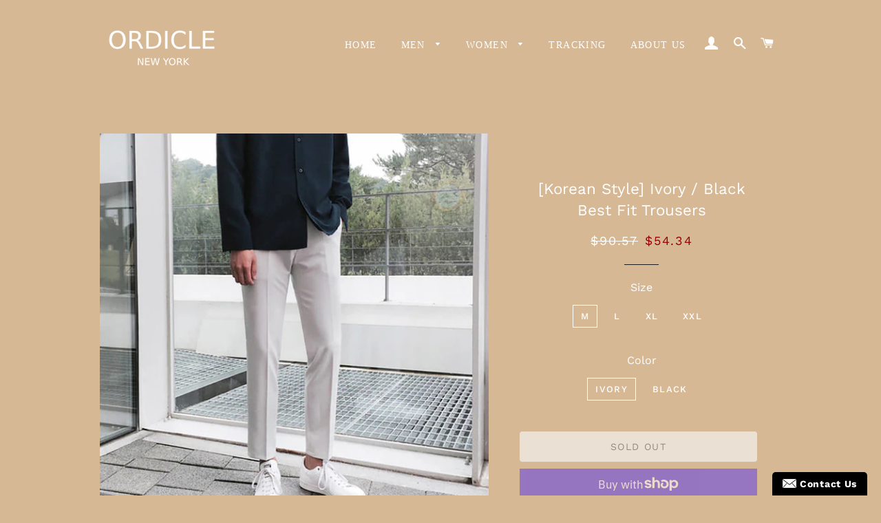

--- FILE ---
content_type: text/html; charset=utf-8
request_url: https://ordicle.com/products/2020-spring-and-autumn-new-youth-popular-korean-solid-color-trousers-fashion-casual-wild-mens-trousers-black-gray-m-2xl
body_size: 31288
content:
<!doctype html>
<!--[if lt IE 7]><html class="no-js lt-ie9 lt-ie8 lt-ie7" lang="en"> <![endif]-->
<!--[if IE 7]><html class="no-js lt-ie9 lt-ie8" lang="en"> <![endif]-->
<!--[if IE 8]><html class="no-js lt-ie9" lang="en"> <![endif]-->
<!--[if IE 9 ]><html class="ie9 no-js"> <![endif]-->
<!--[if (gt IE 9)|!(IE)]><!--> <html class="no-js"> <!--<![endif]-->
<head>

  
  
<script>
window.KiwiSizing = window.KiwiSizing === undefined ? {} : window.KiwiSizing;
KiwiSizing.shop = "ordicle.myshopify.com";


KiwiSizing.data = {
  collections: "67076227142,158631821383,67086024774",
  tags: "k fashion,K style,Kooding,Korean Clothing,Korean Style,Kstyle,Pants",
  product: "4506368671815",
  vendor: "Ordicle",
  type: "OC00677M",
  title: "[Korean Style] Ivory \/ Black Best Fit Trousers",
  images: ["\/\/ordicle.com\/cdn\/shop\/products\/product-image-1276665342.jpg?v=1583107890","\/\/ordicle.com\/cdn\/shop\/products\/product-image-1276665340.jpg?v=1583107890","\/\/ordicle.com\/cdn\/shop\/products\/2020-03-01_7.10.10.png?v=1583107890","\/\/ordicle.com\/cdn\/shop\/products\/product-image-1276665339.jpg?v=1583107890","\/\/ordicle.com\/cdn\/shop\/products\/product-image-1276665338.jpg?v=1583107890","\/\/ordicle.com\/cdn\/shop\/products\/2020-03-01_7.09.34.png?v=1583107883","\/\/ordicle.com\/cdn\/shop\/products\/2020-03-01_7.09.50.png?v=1583107883"],
};

</script>

  <!-- Basic page needs ================================================== -->
  <meta charset="utf-8">
  <meta http-equiv="X-UA-Compatible" content="IE=edge,chrome=1">
  <meta name="facebook-domain-verification" content="9vjjr66r6v5msxyhc7hgxauxr2ed5o" />
  
  
    <link rel="shortcut icon" href="//ordicle.com/cdn/shop/files/Ordicle_logo2_1_32x32.jpg?v=1613758686" type="image/png" />
  

  <!-- Title and description ================================================== -->
  <title>
  [Korean Style] Ivory / Black Best Fit Trousers &ndash; Ordicle
  </title>

  
  <meta name="description" content="Item No: OC00677MMaterial: COTTONMaterial: ModalFront Style: PleatedFit: Slim FitStyle: Smart CasualPant Closure Type: Zipper Fly">
  

  <!-- Helpers ================================================== -->
  <!-- /snippets/social-meta-tags.liquid -->




<meta property="og:site_name" content="Ordicle">
<meta property="og:url" content="https://ordicle.com/products/2020-spring-and-autumn-new-youth-popular-korean-solid-color-trousers-fashion-casual-wild-mens-trousers-black-gray-m-2xl">
<meta property="og:title" content="[Korean Style] Ivory / Black Best Fit Trousers">
<meta property="og:type" content="product">
<meta property="og:description" content="Item No: OC00677MMaterial: COTTONMaterial: ModalFront Style: PleatedFit: Slim FitStyle: Smart CasualPant Closure Type: Zipper Fly">

  <meta property="og:price:amount" content="54.34">
  <meta property="og:price:currency" content="USD">

<meta property="og:image" content="http://ordicle.com/cdn/shop/products/product-image-1276665342_1200x1200.jpg?v=1583107890"><meta property="og:image" content="http://ordicle.com/cdn/shop/products/product-image-1276665340_1200x1200.jpg?v=1583107890"><meta property="og:image" content="http://ordicle.com/cdn/shop/products/2020-03-01_7.10.10_1200x1200.png?v=1583107890">
<meta property="og:image:secure_url" content="https://ordicle.com/cdn/shop/products/product-image-1276665342_1200x1200.jpg?v=1583107890"><meta property="og:image:secure_url" content="https://ordicle.com/cdn/shop/products/product-image-1276665340_1200x1200.jpg?v=1583107890"><meta property="og:image:secure_url" content="https://ordicle.com/cdn/shop/products/2020-03-01_7.10.10_1200x1200.png?v=1583107890">


<meta name="twitter:card" content="summary_large_image">
<meta name="twitter:title" content="[Korean Style] Ivory / Black Best Fit Trousers">
<meta name="twitter:description" content="Item No: OC00677MMaterial: COTTONMaterial: ModalFront Style: PleatedFit: Slim FitStyle: Smart CasualPant Closure Type: Zipper Fly">
<script type="text/javascript">const observer = new MutationObserver(e => { e.forEach(({ addedNodes: e }) => { e.forEach(e => { 1 === e.nodeType && "SCRIPT" === e.tagName && (e.innerHTML.includes("asyncLoad") && (e.innerHTML = e.innerHTML.replace("if(window.attachEvent)", "document.addEventListener('asyncLazyLoad',function(event){asyncLoad();});if(window.attachEvent)").replaceAll(", asyncLoad", ", function(){}")), e.innerHTML.includes("PreviewBarInjector") && (e.innerHTML = e.innerHTML.replace("DOMContentLoaded", "asyncLazyLoad")), (e.className == 'analytics') && (e.type = 'text/lazyload'),(e.src.includes("assets/storefront/features")||e.src.includes("assets/shopify_pay")||e.src.includes("connect.facebook.net"))&&(e.setAttribute("data-src", e.src), e.removeAttribute("src")))})})});observer.observe(document.documentElement,{childList:!0,subtree:!0})</script>
<script src="//cdn.shopify.com/s/files/1/0603/7530/2276/t/1/assets/options_selection.js" type="text/javascript"></script>




<script src="//cdn.shopify.com/s/files/1/0603/7530/2276/t/1/assets/globos_checkout_mobile.js" type="text/javascript"></script>



  <link rel="canonical" href="https://ordicle.com/products/2020-spring-and-autumn-new-youth-popular-korean-solid-color-trousers-fashion-casual-wild-mens-trousers-black-gray-m-2xl">
  <meta name="viewport" content="width=device-width,initial-scale=1,shrink-to-fit=no">
  <meta name="theme-color" content="#579860">

  <!-- CSS ================================================== -->
  <link href="//ordicle.com/cdn/shop/t/9/assets/timber.scss.css?v=153205987468033065411759332649" rel="stylesheet" type="text/css" media="all" />
  <link href="//ordicle.com/cdn/shop/t/9/assets/theme.scss.css?v=29802610197549882241759332648" rel="stylesheet" type="text/css" media="all" />

  <!-- Sections ================================================== -->
  <script>
    window.theme = window.theme || {};
    theme.strings = {
      zoomClose: "Close (Esc)",
      zoomPrev: "Previous (Left arrow key)",
      zoomNext: "Next (Right arrow key)",
      moneyFormat: "${{amount}}",
      addressError: "Error looking up that address",
      addressNoResults: "No results for that address",
      addressQueryLimit: "You have exceeded the Google API usage limit. Consider upgrading to a \u003ca href=\"https:\/\/developers.google.com\/maps\/premium\/usage-limits\"\u003ePremium Plan\u003c\/a\u003e.",
      authError: "There was a problem authenticating your Google Maps account.",
      cartEmpty: "Your cart is currently empty.",
      cartCookie: "Enable cookies to use the shopping cart",
      cartSavings: "I18n Error: Missing interpolation value \"savings\" for \"You're saving {{ savings }}\""
    };
    theme.settings = {
      cartType: "page",
      gridType: "collage"
    };
  </script>

  <script src="//ordicle.com/cdn/shop/t/9/assets/jquery-2.2.3.min.js?v=58211863146907186831677459610" type="text/javascript"></script>

  <!--[if (gt IE 9)|!(IE)]><!--><script src="//ordicle.com/cdn/shop/t/9/assets/lazysizes.min.js?v=37531750901115495291677459610" async="async"></script><!--<![endif]-->
  <!--[if lte IE 9]><script src="//ordicle.com/cdn/shop/t/9/assets/lazysizes.min.js?v=37531750901115495291677459610"></script><![endif]-->

  <!--[if (gt IE 9)|!(IE)]><!--><script src="//ordicle.com/cdn/shop/t/9/assets/theme.js?v=42294935532537863921677459610" defer="defer"></script><!--<![endif]-->
  <!--[if lte IE 9]><script src="//ordicle.com/cdn/shop/t/9/assets/theme.js?v=42294935532537863921677459610"></script><![endif]-->

  <!-- Header hook for plugins ================================================== -->
  <script>window.performance && window.performance.mark && window.performance.mark('shopify.content_for_header.start');</script><meta name="google-site-verification" content="JbcuTD1m24F3efXUv0t-sA4dYny0qcrIlru9EUg8eRM">
<meta name="google-site-verification" content="0FJ2eKRAFZxy9D4urQS6O88QHH9VVcc01xic2QDKCxU">
<meta id="shopify-digital-wallet" name="shopify-digital-wallet" content="/2438824006/digital_wallets/dialog">
<meta name="shopify-checkout-api-token" content="5e7f24128e67b5408b9b908199973687">
<link rel="alternate" type="application/json+oembed" href="https://ordicle.com/products/2020-spring-and-autumn-new-youth-popular-korean-solid-color-trousers-fashion-casual-wild-mens-trousers-black-gray-m-2xl.oembed">
<script async="async" src="/checkouts/internal/preloads.js?locale=en-US"></script>
<link rel="preconnect" href="https://shop.app" crossorigin="anonymous">
<script async="async" src="https://shop.app/checkouts/internal/preloads.js?locale=en-US&shop_id=2438824006" crossorigin="anonymous"></script>
<script id="apple-pay-shop-capabilities" type="application/json">{"shopId":2438824006,"countryCode":"US","currencyCode":"USD","merchantCapabilities":["supports3DS"],"merchantId":"gid:\/\/shopify\/Shop\/2438824006","merchantName":"Ordicle","requiredBillingContactFields":["postalAddress","email","phone"],"requiredShippingContactFields":["postalAddress","email","phone"],"shippingType":"shipping","supportedNetworks":["visa","masterCard","amex","discover","elo","jcb"],"total":{"type":"pending","label":"Ordicle","amount":"1.00"},"shopifyPaymentsEnabled":true,"supportsSubscriptions":true}</script>
<script id="shopify-features" type="application/json">{"accessToken":"5e7f24128e67b5408b9b908199973687","betas":["rich-media-storefront-analytics"],"domain":"ordicle.com","predictiveSearch":true,"shopId":2438824006,"locale":"en"}</script>
<script>var Shopify = Shopify || {};
Shopify.shop = "ordicle.myshopify.com";
Shopify.locale = "en";
Shopify.currency = {"active":"USD","rate":"1.0"};
Shopify.country = "US";
Shopify.theme = {"name":"Brooklyn with Installments message 9sleek","id":145005379890,"schema_name":"Brooklyn","schema_version":"9.1.0","theme_store_id":730,"role":"main"};
Shopify.theme.handle = "null";
Shopify.theme.style = {"id":null,"handle":null};
Shopify.cdnHost = "ordicle.com/cdn";
Shopify.routes = Shopify.routes || {};
Shopify.routes.root = "/";</script>
<script type="module">!function(o){(o.Shopify=o.Shopify||{}).modules=!0}(window);</script>
<script>!function(o){function n(){var o=[];function n(){o.push(Array.prototype.slice.apply(arguments))}return n.q=o,n}var t=o.Shopify=o.Shopify||{};t.loadFeatures=n(),t.autoloadFeatures=n()}(window);</script>
<script>
  window.ShopifyPay = window.ShopifyPay || {};
  window.ShopifyPay.apiHost = "shop.app\/pay";
  window.ShopifyPay.redirectState = null;
</script>
<script id="shop-js-analytics" type="application/json">{"pageType":"product"}</script>
<script defer="defer" async type="module" src="//ordicle.com/cdn/shopifycloud/shop-js/modules/v2/client.init-shop-cart-sync_D0dqhulL.en.esm.js"></script>
<script defer="defer" async type="module" src="//ordicle.com/cdn/shopifycloud/shop-js/modules/v2/chunk.common_CpVO7qML.esm.js"></script>
<script type="module">
  await import("//ordicle.com/cdn/shopifycloud/shop-js/modules/v2/client.init-shop-cart-sync_D0dqhulL.en.esm.js");
await import("//ordicle.com/cdn/shopifycloud/shop-js/modules/v2/chunk.common_CpVO7qML.esm.js");

  window.Shopify.SignInWithShop?.initShopCartSync?.({"fedCMEnabled":true,"windoidEnabled":true});

</script>
<script defer="defer" async type="module" src="//ordicle.com/cdn/shopifycloud/shop-js/modules/v2/client.payment-terms_BmrqWn8r.en.esm.js"></script>
<script defer="defer" async type="module" src="//ordicle.com/cdn/shopifycloud/shop-js/modules/v2/chunk.common_CpVO7qML.esm.js"></script>
<script defer="defer" async type="module" src="//ordicle.com/cdn/shopifycloud/shop-js/modules/v2/chunk.modal_DKF6x0Jh.esm.js"></script>
<script type="module">
  await import("//ordicle.com/cdn/shopifycloud/shop-js/modules/v2/client.payment-terms_BmrqWn8r.en.esm.js");
await import("//ordicle.com/cdn/shopifycloud/shop-js/modules/v2/chunk.common_CpVO7qML.esm.js");
await import("//ordicle.com/cdn/shopifycloud/shop-js/modules/v2/chunk.modal_DKF6x0Jh.esm.js");

  
</script>
<script>
  window.Shopify = window.Shopify || {};
  if (!window.Shopify.featureAssets) window.Shopify.featureAssets = {};
  window.Shopify.featureAssets['shop-js'] = {"shop-cart-sync":["modules/v2/client.shop-cart-sync_D9bwt38V.en.esm.js","modules/v2/chunk.common_CpVO7qML.esm.js"],"init-fed-cm":["modules/v2/client.init-fed-cm_BJ8NPuHe.en.esm.js","modules/v2/chunk.common_CpVO7qML.esm.js"],"init-shop-email-lookup-coordinator":["modules/v2/client.init-shop-email-lookup-coordinator_pVrP2-kG.en.esm.js","modules/v2/chunk.common_CpVO7qML.esm.js"],"shop-cash-offers":["modules/v2/client.shop-cash-offers_CNh7FWN-.en.esm.js","modules/v2/chunk.common_CpVO7qML.esm.js","modules/v2/chunk.modal_DKF6x0Jh.esm.js"],"init-shop-cart-sync":["modules/v2/client.init-shop-cart-sync_D0dqhulL.en.esm.js","modules/v2/chunk.common_CpVO7qML.esm.js"],"init-windoid":["modules/v2/client.init-windoid_DaoAelzT.en.esm.js","modules/v2/chunk.common_CpVO7qML.esm.js"],"shop-toast-manager":["modules/v2/client.shop-toast-manager_1DND8Tac.en.esm.js","modules/v2/chunk.common_CpVO7qML.esm.js"],"pay-button":["modules/v2/client.pay-button_CFeQi1r6.en.esm.js","modules/v2/chunk.common_CpVO7qML.esm.js"],"shop-button":["modules/v2/client.shop-button_Ca94MDdQ.en.esm.js","modules/v2/chunk.common_CpVO7qML.esm.js"],"shop-login-button":["modules/v2/client.shop-login-button_DPYNfp1Z.en.esm.js","modules/v2/chunk.common_CpVO7qML.esm.js","modules/v2/chunk.modal_DKF6x0Jh.esm.js"],"avatar":["modules/v2/client.avatar_BTnouDA3.en.esm.js"],"shop-follow-button":["modules/v2/client.shop-follow-button_BMKh4nJE.en.esm.js","modules/v2/chunk.common_CpVO7qML.esm.js","modules/v2/chunk.modal_DKF6x0Jh.esm.js"],"init-customer-accounts-sign-up":["modules/v2/client.init-customer-accounts-sign-up_CJXi5kRN.en.esm.js","modules/v2/client.shop-login-button_DPYNfp1Z.en.esm.js","modules/v2/chunk.common_CpVO7qML.esm.js","modules/v2/chunk.modal_DKF6x0Jh.esm.js"],"init-shop-for-new-customer-accounts":["modules/v2/client.init-shop-for-new-customer-accounts_BoBxkgWu.en.esm.js","modules/v2/client.shop-login-button_DPYNfp1Z.en.esm.js","modules/v2/chunk.common_CpVO7qML.esm.js","modules/v2/chunk.modal_DKF6x0Jh.esm.js"],"init-customer-accounts":["modules/v2/client.init-customer-accounts_DCuDTzpR.en.esm.js","modules/v2/client.shop-login-button_DPYNfp1Z.en.esm.js","modules/v2/chunk.common_CpVO7qML.esm.js","modules/v2/chunk.modal_DKF6x0Jh.esm.js"],"checkout-modal":["modules/v2/client.checkout-modal_U_3e4VxF.en.esm.js","modules/v2/chunk.common_CpVO7qML.esm.js","modules/v2/chunk.modal_DKF6x0Jh.esm.js"],"lead-capture":["modules/v2/client.lead-capture_DEgn0Z8u.en.esm.js","modules/v2/chunk.common_CpVO7qML.esm.js","modules/v2/chunk.modal_DKF6x0Jh.esm.js"],"shop-login":["modules/v2/client.shop-login_CoM5QKZ_.en.esm.js","modules/v2/chunk.common_CpVO7qML.esm.js","modules/v2/chunk.modal_DKF6x0Jh.esm.js"],"payment-terms":["modules/v2/client.payment-terms_BmrqWn8r.en.esm.js","modules/v2/chunk.common_CpVO7qML.esm.js","modules/v2/chunk.modal_DKF6x0Jh.esm.js"]};
</script>
<script>(function() {
  var isLoaded = false;
  function asyncLoad() {
    if (isLoaded) return;
    isLoaded = true;
    var urls = ["https:\/\/static.klaviyo.com\/onsite\/js\/klaviyo.js?company_id=MaA4Ln\u0026shop=ordicle.myshopify.com","https:\/\/static.klaviyo.com\/onsite\/js\/klaviyo.js?company_id=LbkgzN\u0026shop=ordicle.myshopify.com","https:\/\/chimpstatic.com\/mcjs-connected\/js\/users\/7266c0d6e52c20b2f4d5ef082\/8586bfda2f8374a525a785f2d.js?shop=ordicle.myshopify.com","https:\/\/instashop.s3.amazonaws.com\/js-gz\/embed\/embed-1.6.6.js?gallery\u0026shop=ordicle.myshopify.com","https:\/\/rec.autocommerce.io\/recommender_javascript?shop=ordicle.myshopify.com","https:\/\/cdn.nfcube.com\/instafeed-7201ee15ed15e8ef9c812b89428041da.js?shop=ordicle.myshopify.com","https:\/\/cdn.hextom.com\/js\/freeshippingbar.js?shop=ordicle.myshopify.com"];
    for (var i = 0; i < urls.length; i++) {
      var s = document.createElement('script');
      s.type = 'text/javascript';
      s.async = true;
      s.src = urls[i];
      var x = document.getElementsByTagName('script')[0];
      x.parentNode.insertBefore(s, x);
    }
  };
  if(window.attachEvent) {
    window.attachEvent('onload', asyncLoad);
  } else {
    window.addEventListener('load', asyncLoad, false);
  }
})();</script>
<script id="__st">var __st={"a":2438824006,"offset":-18000,"reqid":"3750658b-c43e-4f17-9cf1-18b2f30e39db-1763920937","pageurl":"ordicle.com\/products\/2020-spring-and-autumn-new-youth-popular-korean-solid-color-trousers-fashion-casual-wild-mens-trousers-black-gray-m-2xl","u":"86ce8c3a82c2","p":"product","rtyp":"product","rid":4506368671815};</script>
<script>window.ShopifyPaypalV4VisibilityTracking = true;</script>
<script id="captcha-bootstrap">!function(){'use strict';const t='contact',e='account',n='new_comment',o=[[t,t],['blogs',n],['comments',n],[t,'customer']],c=[[e,'customer_login'],[e,'guest_login'],[e,'recover_customer_password'],[e,'create_customer']],r=t=>t.map((([t,e])=>`form[action*='/${t}']:not([data-nocaptcha='true']) input[name='form_type'][value='${e}']`)).join(','),a=t=>()=>t?[...document.querySelectorAll(t)].map((t=>t.form)):[];function s(){const t=[...o],e=r(t);return a(e)}const i='password',u='form_key',d=['recaptcha-v3-token','g-recaptcha-response','h-captcha-response',i],f=()=>{try{return window.sessionStorage}catch{return}},m='__shopify_v',_=t=>t.elements[u];function p(t,e,n=!1){try{const o=window.sessionStorage,c=JSON.parse(o.getItem(e)),{data:r}=function(t){const{data:e,action:n}=t;return t[m]||n?{data:e,action:n}:{data:t,action:n}}(c);for(const[e,n]of Object.entries(r))t.elements[e]&&(t.elements[e].value=n);n&&o.removeItem(e)}catch(o){console.error('form repopulation failed',{error:o})}}const l='form_type',E='cptcha';function T(t){t.dataset[E]=!0}const w=window,h=w.document,L='Shopify',v='ce_forms',y='captcha';let A=!1;((t,e)=>{const n=(g='f06e6c50-85a8-45c8-87d0-21a2b65856fe',I='https://cdn.shopify.com/shopifycloud/storefront-forms-hcaptcha/ce_storefront_forms_captcha_hcaptcha.v1.5.2.iife.js',D={infoText:'Protected by hCaptcha',privacyText:'Privacy',termsText:'Terms'},(t,e,n)=>{const o=w[L][v],c=o.bindForm;if(c)return c(t,g,e,D).then(n);var r;o.q.push([[t,g,e,D],n]),r=I,A||(h.body.append(Object.assign(h.createElement('script'),{id:'captcha-provider',async:!0,src:r})),A=!0)});var g,I,D;w[L]=w[L]||{},w[L][v]=w[L][v]||{},w[L][v].q=[],w[L][y]=w[L][y]||{},w[L][y].protect=function(t,e){n(t,void 0,e),T(t)},Object.freeze(w[L][y]),function(t,e,n,w,h,L){const[v,y,A,g]=function(t,e,n){const i=e?o:[],u=t?c:[],d=[...i,...u],f=r(d),m=r(i),_=r(d.filter((([t,e])=>n.includes(e))));return[a(f),a(m),a(_),s()]}(w,h,L),I=t=>{const e=t.target;return e instanceof HTMLFormElement?e:e&&e.form},D=t=>v().includes(t);t.addEventListener('submit',(t=>{const e=I(t);if(!e)return;const n=D(e)&&!e.dataset.hcaptchaBound&&!e.dataset.recaptchaBound,o=_(e),c=g().includes(e)&&(!o||!o.value);(n||c)&&t.preventDefault(),c&&!n&&(function(t){try{if(!f())return;!function(t){const e=f();if(!e)return;const n=_(t);if(!n)return;const o=n.value;o&&e.removeItem(o)}(t);const e=Array.from(Array(32),(()=>Math.random().toString(36)[2])).join('');!function(t,e){_(t)||t.append(Object.assign(document.createElement('input'),{type:'hidden',name:u})),t.elements[u].value=e}(t,e),function(t,e){const n=f();if(!n)return;const o=[...t.querySelectorAll(`input[type='${i}']`)].map((({name:t})=>t)),c=[...d,...o],r={};for(const[a,s]of new FormData(t).entries())c.includes(a)||(r[a]=s);n.setItem(e,JSON.stringify({[m]:1,action:t.action,data:r}))}(t,e)}catch(e){console.error('failed to persist form',e)}}(e),e.submit())}));const S=(t,e)=>{t&&!t.dataset[E]&&(n(t,e.some((e=>e===t))),T(t))};for(const o of['focusin','change'])t.addEventListener(o,(t=>{const e=I(t);D(e)&&S(e,y())}));const B=e.get('form_key'),M=e.get(l),P=B&&M;t.addEventListener('DOMContentLoaded',(()=>{const t=y();if(P)for(const e of t)e.elements[l].value===M&&p(e,B);[...new Set([...A(),...v().filter((t=>'true'===t.dataset.shopifyCaptcha))])].forEach((e=>S(e,t)))}))}(h,new URLSearchParams(w.location.search),n,t,e,['guest_login'])})(!0,!0)}();</script>
<script integrity="sha256-52AcMU7V7pcBOXWImdc/TAGTFKeNjmkeM1Pvks/DTgc=" data-source-attribution="shopify.loadfeatures" defer="defer" src="//ordicle.com/cdn/shopifycloud/storefront/assets/storefront/load_feature-81c60534.js" crossorigin="anonymous"></script>
<script crossorigin="anonymous" defer="defer" src="//ordicle.com/cdn/shopifycloud/storefront/assets/shopify_pay/storefront-65b4c6d7.js?v=20250812"></script>
<script data-source-attribution="shopify.dynamic_checkout.dynamic.init">var Shopify=Shopify||{};Shopify.PaymentButton=Shopify.PaymentButton||{isStorefrontPortableWallets:!0,init:function(){window.Shopify.PaymentButton.init=function(){};var t=document.createElement("script");t.src="https://ordicle.com/cdn/shopifycloud/portable-wallets/latest/portable-wallets.en.js",t.type="module",document.head.appendChild(t)}};
</script>
<script data-source-attribution="shopify.dynamic_checkout.buyer_consent">
  function portableWalletsHideBuyerConsent(e){var t=document.getElementById("shopify-buyer-consent"),n=document.getElementById("shopify-subscription-policy-button");t&&n&&(t.classList.add("hidden"),t.setAttribute("aria-hidden","true"),n.removeEventListener("click",e))}function portableWalletsShowBuyerConsent(e){var t=document.getElementById("shopify-buyer-consent"),n=document.getElementById("shopify-subscription-policy-button");t&&n&&(t.classList.remove("hidden"),t.removeAttribute("aria-hidden"),n.addEventListener("click",e))}window.Shopify?.PaymentButton&&(window.Shopify.PaymentButton.hideBuyerConsent=portableWalletsHideBuyerConsent,window.Shopify.PaymentButton.showBuyerConsent=portableWalletsShowBuyerConsent);
</script>
<script>
  function portableWalletsCleanup(e){e&&e.src&&console.error("Failed to load portable wallets script "+e.src);var t=document.querySelectorAll("shopify-accelerated-checkout .shopify-payment-button__skeleton, shopify-accelerated-checkout-cart .wallet-cart-button__skeleton"),e=document.getElementById("shopify-buyer-consent");for(let e=0;e<t.length;e++)t[e].remove();e&&e.remove()}function portableWalletsNotLoadedAsModule(e){e instanceof ErrorEvent&&"string"==typeof e.message&&e.message.includes("import.meta")&&"string"==typeof e.filename&&e.filename.includes("portable-wallets")&&(window.removeEventListener("error",portableWalletsNotLoadedAsModule),window.Shopify.PaymentButton.failedToLoad=e,"loading"===document.readyState?document.addEventListener("DOMContentLoaded",window.Shopify.PaymentButton.init):window.Shopify.PaymentButton.init())}window.addEventListener("error",portableWalletsNotLoadedAsModule);
</script>

<script type="module" src="https://ordicle.com/cdn/shopifycloud/portable-wallets/latest/portable-wallets.en.js" onError="portableWalletsCleanup(this)" crossorigin="anonymous"></script>
<script nomodule>
  document.addEventListener("DOMContentLoaded", portableWalletsCleanup);
</script>

<link id="shopify-accelerated-checkout-styles" rel="stylesheet" media="screen" href="https://ordicle.com/cdn/shopifycloud/portable-wallets/latest/accelerated-checkout-backwards-compat.css" crossorigin="anonymous">
<style id="shopify-accelerated-checkout-cart">
        #shopify-buyer-consent {
  margin-top: 1em;
  display: inline-block;
  width: 100%;
}

#shopify-buyer-consent.hidden {
  display: none;
}

#shopify-subscription-policy-button {
  background: none;
  border: none;
  padding: 0;
  text-decoration: underline;
  font-size: inherit;
  cursor: pointer;
}

#shopify-subscription-policy-button::before {
  box-shadow: none;
}

      </style>

<script>window.performance && window.performance.mark && window.performance.mark('shopify.content_for_header.end');</script>
<script src="//ordicle.com/cdn/shop/t/9/assets/ndnapps-contactform-script.js?v=99698381067248793481677459610" type="text/javascript"></script>
  <!-- /snippets/oldIE-js.liquid -->

<!--[if lt IE 9]>
<script src="//cdnjs.cloudflare.com/ajax/libs/html5shiv/3.7.2/html5shiv.min.js" type="text/javascript"></script>
<![endif]-->


<!--[if (lte IE 9) ]><script src="//ordicle.com/cdn/shop/t/9/assets/match-media.min.js?v=159635276924582161481677459610" type="text/javascript"></script><![endif]-->


  <script src="//ordicle.com/cdn/shop/t/9/assets/modernizr.min.js?v=21391054748206432451677459610" type="text/javascript"></script>

  
  
		<!-- Snippet for Upsell System app -->
		<script>
/* Upsell System App Config */
if (!window.ShopifyUpsellConfig) {
    window.ShopifyUpsellConfig = {
        "template": "product",
        "cart": {"note":null,"attributes":{},"original_total_price":0,"total_price":0,"total_discount":0,"total_weight":0.0,"item_count":0,"items":[],"requires_shipping":false,"currency":"USD","items_subtotal_price":0,"cart_level_discount_applications":[],"checkout_charge_amount":0},
        "appName": "shopify_upsell",
        "formSelector": 'form[action="/cart"]',
        "checkoutButtonSelector": '[type="submit"][name="checkout"]',
        "updateInputSelector": '[name^="updates["]',
        "productFormSelector": 'form[action="/cart/add"]',
        "addToCartSelector": '[type="submit"]',
        "blockDefaultAddToCart": true,
        "baseUrl": '/a/shopify-upsell-api/v1',
        "debug": false,
    };
}
</script>

<script>
/* Upsell System App Data */
if (!window.ShopifyUpsellData) {
    window.ShopifyUpsellData = {
        settings: {"enabled":false}
    };
}
</script>



<script src="//staticxx.s3.amazonaws.com/aio_stats_lib_v1.min.js?v=1.0"></script><script src="https://demandforapps.com/add/js/add_animate.js"></script>

		<!-- Snippet for Upsell System app -->
		<script>
/* Upsell System App Config */
if (!window.ShopifyUpsellApiConfig) {
    window.ShopifyUpsellApiConfig = {
        "template": "product",
        "cart": {"note":null,"attributes":{},"original_total_price":0,"total_price":0,"total_discount":0,"total_weight":0.0,"item_count":0,"items":[],"requires_shipping":false,"currency":"USD","items_subtotal_price":0,"cart_level_discount_applications":[],"checkout_charge_amount":0},
        "appName": "shopify_upsell_api",
        "formSelector": 'form[action="/cart"]',
        "checkoutButtonSelector": '[type="submit"][name="checkout"]',
        "updateInputSelector": '[name^="updates["]',
        "productFormSelector": 'form[action="/cart/add"]',
        "addToCartSelector": '[type="submit"]',
        "variantInputSelector": '[name="id"], [name="id[]"]',
        "quantityInputSelector": '[name="quantity"]',
        "blockDefaultAddToCart": true,
        "redirectToCartAfterHide": true,
        "redirectToCheckoutAfterHide": true,
        "forceCheckoutRedirect": false,
        "baseUrl": '/a/shopify-upsell-api/v1',
        "debug": false,
    };
}
</script>

<script>
/* Upsell System App Data */
if (!window.ShopifyUpsellApiData) {
    window.ShopifyUpsellApiData = {
        settings: {"enabled":false,"enabled_for_mobile":true,"popup_type":"flash","popup_trigger":"cart_page","popup_products_count":16,"popup_font_family":"Arial","popup_google_font":"","popup_title_color":"#637381","popup_title_size":24,"popup_background":"#ffffff","product_title_color":"#000000","product_title_size":16,"product_text_color":"#777777","product_text_size":16,"product_old_price_color":"#637381","product_old_price_size":16,"product_price_color":"#bf9f66","product_price_size":16,"buy_button_caption":"Add to cart","buy_button_color":"#ffffff","buy_button_background":"#919eab","discard_button_caption":"No, thanks","discard_button_color":"#777777","default_offer_message":"Special offer","default_success_message":"Success Message","offer_free_message":"Free","offer_discount_message":"You got N% off!","offer_add_indication_message":"Added to Cart","offer_button_accepting_message":"Continue","offer_delete_indication_message":"Deleted","product_title_link":0}
    };
}
</script>



  <script src="https://shopoe.net/app.js"></script>

  










<link href="https://monorail-edge.shopifysvc.com" rel="dns-prefetch">
<script>(function(){if ("sendBeacon" in navigator && "performance" in window) {try {var session_token_from_headers = performance.getEntriesByType('navigation')[0].serverTiming.find(x => x.name == '_s').description;} catch {var session_token_from_headers = undefined;}var session_cookie_matches = document.cookie.match(/_shopify_s=([^;]*)/);var session_token_from_cookie = session_cookie_matches && session_cookie_matches.length === 2 ? session_cookie_matches[1] : "";var session_token = session_token_from_headers || session_token_from_cookie || "";function handle_abandonment_event(e) {var entries = performance.getEntries().filter(function(entry) {return /monorail-edge.shopifysvc.com/.test(entry.name);});if (!window.abandonment_tracked && entries.length === 0) {window.abandonment_tracked = true;var currentMs = Date.now();var navigation_start = performance.timing.navigationStart;var payload = {shop_id: 2438824006,url: window.location.href,navigation_start,duration: currentMs - navigation_start,session_token,page_type: "product"};window.navigator.sendBeacon("https://monorail-edge.shopifysvc.com/v1/produce", JSON.stringify({schema_id: "online_store_buyer_site_abandonment/1.1",payload: payload,metadata: {event_created_at_ms: currentMs,event_sent_at_ms: currentMs}}));}}window.addEventListener('pagehide', handle_abandonment_event);}}());</script>
<script id="web-pixels-manager-setup">(function e(e,d,r,n,o){if(void 0===o&&(o={}),!Boolean(null===(a=null===(i=window.Shopify)||void 0===i?void 0:i.analytics)||void 0===a?void 0:a.replayQueue)){var i,a;window.Shopify=window.Shopify||{};var t=window.Shopify;t.analytics=t.analytics||{};var s=t.analytics;s.replayQueue=[],s.publish=function(e,d,r){return s.replayQueue.push([e,d,r]),!0};try{self.performance.mark("wpm:start")}catch(e){}var l=function(){var e={modern:/Edge?\/(1{2}[4-9]|1[2-9]\d|[2-9]\d{2}|\d{4,})\.\d+(\.\d+|)|Firefox\/(1{2}[4-9]|1[2-9]\d|[2-9]\d{2}|\d{4,})\.\d+(\.\d+|)|Chrom(ium|e)\/(9{2}|\d{3,})\.\d+(\.\d+|)|(Maci|X1{2}).+ Version\/(15\.\d+|(1[6-9]|[2-9]\d|\d{3,})\.\d+)([,.]\d+|)( \(\w+\)|)( Mobile\/\w+|) Safari\/|Chrome.+OPR\/(9{2}|\d{3,})\.\d+\.\d+|(CPU[ +]OS|iPhone[ +]OS|CPU[ +]iPhone|CPU IPhone OS|CPU iPad OS)[ +]+(15[._]\d+|(1[6-9]|[2-9]\d|\d{3,})[._]\d+)([._]\d+|)|Android:?[ /-](13[3-9]|1[4-9]\d|[2-9]\d{2}|\d{4,})(\.\d+|)(\.\d+|)|Android.+Firefox\/(13[5-9]|1[4-9]\d|[2-9]\d{2}|\d{4,})\.\d+(\.\d+|)|Android.+Chrom(ium|e)\/(13[3-9]|1[4-9]\d|[2-9]\d{2}|\d{4,})\.\d+(\.\d+|)|SamsungBrowser\/([2-9]\d|\d{3,})\.\d+/,legacy:/Edge?\/(1[6-9]|[2-9]\d|\d{3,})\.\d+(\.\d+|)|Firefox\/(5[4-9]|[6-9]\d|\d{3,})\.\d+(\.\d+|)|Chrom(ium|e)\/(5[1-9]|[6-9]\d|\d{3,})\.\d+(\.\d+|)([\d.]+$|.*Safari\/(?![\d.]+ Edge\/[\d.]+$))|(Maci|X1{2}).+ Version\/(10\.\d+|(1[1-9]|[2-9]\d|\d{3,})\.\d+)([,.]\d+|)( \(\w+\)|)( Mobile\/\w+|) Safari\/|Chrome.+OPR\/(3[89]|[4-9]\d|\d{3,})\.\d+\.\d+|(CPU[ +]OS|iPhone[ +]OS|CPU[ +]iPhone|CPU IPhone OS|CPU iPad OS)[ +]+(10[._]\d+|(1[1-9]|[2-9]\d|\d{3,})[._]\d+)([._]\d+|)|Android:?[ /-](13[3-9]|1[4-9]\d|[2-9]\d{2}|\d{4,})(\.\d+|)(\.\d+|)|Mobile Safari.+OPR\/([89]\d|\d{3,})\.\d+\.\d+|Android.+Firefox\/(13[5-9]|1[4-9]\d|[2-9]\d{2}|\d{4,})\.\d+(\.\d+|)|Android.+Chrom(ium|e)\/(13[3-9]|1[4-9]\d|[2-9]\d{2}|\d{4,})\.\d+(\.\d+|)|Android.+(UC? ?Browser|UCWEB|U3)[ /]?(15\.([5-9]|\d{2,})|(1[6-9]|[2-9]\d|\d{3,})\.\d+)\.\d+|SamsungBrowser\/(5\.\d+|([6-9]|\d{2,})\.\d+)|Android.+MQ{2}Browser\/(14(\.(9|\d{2,})|)|(1[5-9]|[2-9]\d|\d{3,})(\.\d+|))(\.\d+|)|K[Aa][Ii]OS\/(3\.\d+|([4-9]|\d{2,})\.\d+)(\.\d+|)/},d=e.modern,r=e.legacy,n=navigator.userAgent;return n.match(d)?"modern":n.match(r)?"legacy":"unknown"}(),u="modern"===l?"modern":"legacy",c=(null!=n?n:{modern:"",legacy:""})[u],f=function(e){return[e.baseUrl,"/wpm","/b",e.hashVersion,"modern"===e.buildTarget?"m":"l",".js"].join("")}({baseUrl:d,hashVersion:r,buildTarget:u}),m=function(e){var d=e.version,r=e.bundleTarget,n=e.surface,o=e.pageUrl,i=e.monorailEndpoint;return{emit:function(e){var a=e.status,t=e.errorMsg,s=(new Date).getTime(),l=JSON.stringify({metadata:{event_sent_at_ms:s},events:[{schema_id:"web_pixels_manager_load/3.1",payload:{version:d,bundle_target:r,page_url:o,status:a,surface:n,error_msg:t},metadata:{event_created_at_ms:s}}]});if(!i)return console&&console.warn&&console.warn("[Web Pixels Manager] No Monorail endpoint provided, skipping logging."),!1;try{return self.navigator.sendBeacon.bind(self.navigator)(i,l)}catch(e){}var u=new XMLHttpRequest;try{return u.open("POST",i,!0),u.setRequestHeader("Content-Type","text/plain"),u.send(l),!0}catch(e){return console&&console.warn&&console.warn("[Web Pixels Manager] Got an unhandled error while logging to Monorail."),!1}}}}({version:r,bundleTarget:l,surface:e.surface,pageUrl:self.location.href,monorailEndpoint:e.monorailEndpoint});try{o.browserTarget=l,function(e){var d=e.src,r=e.async,n=void 0===r||r,o=e.onload,i=e.onerror,a=e.sri,t=e.scriptDataAttributes,s=void 0===t?{}:t,l=document.createElement("script"),u=document.querySelector("head"),c=document.querySelector("body");if(l.async=n,l.src=d,a&&(l.integrity=a,l.crossOrigin="anonymous"),s)for(var f in s)if(Object.prototype.hasOwnProperty.call(s,f))try{l.dataset[f]=s[f]}catch(e){}if(o&&l.addEventListener("load",o),i&&l.addEventListener("error",i),u)u.appendChild(l);else{if(!c)throw new Error("Did not find a head or body element to append the script");c.appendChild(l)}}({src:f,async:!0,onload:function(){if(!function(){var e,d;return Boolean(null===(d=null===(e=window.Shopify)||void 0===e?void 0:e.analytics)||void 0===d?void 0:d.initialized)}()){var d=window.webPixelsManager.init(e)||void 0;if(d){var r=window.Shopify.analytics;r.replayQueue.forEach((function(e){var r=e[0],n=e[1],o=e[2];d.publishCustomEvent(r,n,o)})),r.replayQueue=[],r.publish=d.publishCustomEvent,r.visitor=d.visitor,r.initialized=!0}}},onerror:function(){return m.emit({status:"failed",errorMsg:"".concat(f," has failed to load")})},sri:function(e){var d=/^sha384-[A-Za-z0-9+/=]+$/;return"string"==typeof e&&d.test(e)}(c)?c:"",scriptDataAttributes:o}),m.emit({status:"loading"})}catch(e){m.emit({status:"failed",errorMsg:(null==e?void 0:e.message)||"Unknown error"})}}})({shopId: 2438824006,storefrontBaseUrl: "https://ordicle.com",extensionsBaseUrl: "https://extensions.shopifycdn.com/cdn/shopifycloud/web-pixels-manager",monorailEndpoint: "https://monorail-edge.shopifysvc.com/unstable/produce_batch",surface: "storefront-renderer",enabledBetaFlags: ["2dca8a86"],webPixelsConfigList: [{"id":"862126386","configuration":"{\"config\":\"{\\\"pixel_id\\\":\\\"GT-NCL68FL\\\",\\\"target_country\\\":\\\"US\\\",\\\"gtag_events\\\":[{\\\"type\\\":\\\"purchase\\\",\\\"action_label\\\":\\\"MC-BB5GF7HY50\\\"},{\\\"type\\\":\\\"page_view\\\",\\\"action_label\\\":\\\"MC-BB5GF7HY50\\\"},{\\\"type\\\":\\\"view_item\\\",\\\"action_label\\\":\\\"MC-BB5GF7HY50\\\"}],\\\"enable_monitoring_mode\\\":false}\"}","eventPayloadVersion":"v1","runtimeContext":"OPEN","scriptVersion":"b2a88bafab3e21179ed38636efcd8a93","type":"APP","apiClientId":1780363,"privacyPurposes":[],"dataSharingAdjustments":{"protectedCustomerApprovalScopes":["read_customer_address","read_customer_email","read_customer_name","read_customer_personal_data","read_customer_phone"]}},{"id":"716669234","configuration":"{\"pixelCode\":\"C9FIJA20VTGU7LHNTSP0\"}","eventPayloadVersion":"v1","runtimeContext":"STRICT","scriptVersion":"22e92c2ad45662f435e4801458fb78cc","type":"APP","apiClientId":4383523,"privacyPurposes":["ANALYTICS","MARKETING","SALE_OF_DATA"],"dataSharingAdjustments":{"protectedCustomerApprovalScopes":["read_customer_address","read_customer_email","read_customer_name","read_customer_personal_data","read_customer_phone"]}},{"id":"292487474","configuration":"{\"pixel_id\":\"321335975354822\",\"pixel_type\":\"facebook_pixel\",\"metaapp_system_user_token\":\"-\"}","eventPayloadVersion":"v1","runtimeContext":"OPEN","scriptVersion":"ca16bc87fe92b6042fbaa3acc2fbdaa6","type":"APP","apiClientId":2329312,"privacyPurposes":["ANALYTICS","MARKETING","SALE_OF_DATA"],"dataSharingAdjustments":{"protectedCustomerApprovalScopes":["read_customer_address","read_customer_email","read_customer_name","read_customer_personal_data","read_customer_phone"]}},{"id":"152961330","eventPayloadVersion":"v1","runtimeContext":"LAX","scriptVersion":"1","type":"CUSTOM","privacyPurposes":["ANALYTICS"],"name":"Google Analytics tag (migrated)"},{"id":"shopify-app-pixel","configuration":"{}","eventPayloadVersion":"v1","runtimeContext":"STRICT","scriptVersion":"0450","apiClientId":"shopify-pixel","type":"APP","privacyPurposes":["ANALYTICS","MARKETING"]},{"id":"shopify-custom-pixel","eventPayloadVersion":"v1","runtimeContext":"LAX","scriptVersion":"0450","apiClientId":"shopify-pixel","type":"CUSTOM","privacyPurposes":["ANALYTICS","MARKETING"]}],isMerchantRequest: false,initData: {"shop":{"name":"Ordicle","paymentSettings":{"currencyCode":"USD"},"myshopifyDomain":"ordicle.myshopify.com","countryCode":"US","storefrontUrl":"https:\/\/ordicle.com"},"customer":null,"cart":null,"checkout":null,"productVariants":[{"price":{"amount":54.34,"currencyCode":"USD"},"product":{"title":"[Korean Style] Ivory \/ Black Best Fit Trousers","vendor":"Ordicle","id":"4506368671815","untranslatedTitle":"[Korean Style] Ivory \/ Black Best Fit Trousers","url":"\/products\/2020-spring-and-autumn-new-youth-popular-korean-solid-color-trousers-fashion-casual-wild-mens-trousers-black-gray-m-2xl","type":"OC00677M"},"id":"32389535531079","image":{"src":"\/\/ordicle.com\/cdn\/shop\/products\/product-image-1276665342.jpg?v=1583107890"},"sku":"38065464-m-gray","title":"M \/ Ivory","untranslatedTitle":"M \/ Ivory"},{"price":{"amount":54.34,"currencyCode":"USD"},"product":{"title":"[Korean Style] Ivory \/ Black Best Fit Trousers","vendor":"Ordicle","id":"4506368671815","untranslatedTitle":"[Korean Style] Ivory \/ Black Best Fit Trousers","url":"\/products\/2020-spring-and-autumn-new-youth-popular-korean-solid-color-trousers-fashion-casual-wild-mens-trousers-black-gray-m-2xl","type":"OC00677M"},"id":"32389535400007","image":{"src":"\/\/ordicle.com\/cdn\/shop\/products\/2020-03-01_7.10.10.png?v=1583107890"},"sku":"38065464-m-black","title":"M \/ black","untranslatedTitle":"M \/ black"},{"price":{"amount":54.34,"currencyCode":"USD"},"product":{"title":"[Korean Style] Ivory \/ Black Best Fit Trousers","vendor":"Ordicle","id":"4506368671815","untranslatedTitle":"[Korean Style] Ivory \/ Black Best Fit Trousers","url":"\/products\/2020-spring-and-autumn-new-youth-popular-korean-solid-color-trousers-fashion-casual-wild-mens-trousers-black-gray-m-2xl","type":"OC00677M"},"id":"32389535465543","image":{"src":"\/\/ordicle.com\/cdn\/shop\/products\/product-image-1276665342.jpg?v=1583107890"},"sku":"38065464-l-gray","title":"L \/ Ivory","untranslatedTitle":"L \/ Ivory"},{"price":{"amount":54.34,"currencyCode":"USD"},"product":{"title":"[Korean Style] Ivory \/ Black Best Fit Trousers","vendor":"Ordicle","id":"4506368671815","untranslatedTitle":"[Korean Style] Ivory \/ Black Best Fit Trousers","url":"\/products\/2020-spring-and-autumn-new-youth-popular-korean-solid-color-trousers-fashion-casual-wild-mens-trousers-black-gray-m-2xl","type":"OC00677M"},"id":"32389535498311","image":{"src":"\/\/ordicle.com\/cdn\/shop\/products\/2020-03-01_7.10.10.png?v=1583107890"},"sku":"38065464-l-black","title":"L \/ black","untranslatedTitle":"L \/ black"},{"price":{"amount":54.34,"currencyCode":"USD"},"product":{"title":"[Korean Style] Ivory \/ Black Best Fit Trousers","vendor":"Ordicle","id":"4506368671815","untranslatedTitle":"[Korean Style] Ivory \/ Black Best Fit Trousers","url":"\/products\/2020-spring-and-autumn-new-youth-popular-korean-solid-color-trousers-fashion-casual-wild-mens-trousers-black-gray-m-2xl","type":"OC00677M"},"id":"32389535629383","image":{"src":"\/\/ordicle.com\/cdn\/shop\/products\/product-image-1276665342.jpg?v=1583107890"},"sku":"38065464-xl-gray","title":"XL \/ Ivory","untranslatedTitle":"XL \/ Ivory"},{"price":{"amount":54.34,"currencyCode":"USD"},"product":{"title":"[Korean Style] Ivory \/ Black Best Fit Trousers","vendor":"Ordicle","id":"4506368671815","untranslatedTitle":"[Korean Style] Ivory \/ Black Best Fit Trousers","url":"\/products\/2020-spring-and-autumn-new-youth-popular-korean-solid-color-trousers-fashion-casual-wild-mens-trousers-black-gray-m-2xl","type":"OC00677M"},"id":"32389535432775","image":{"src":"\/\/ordicle.com\/cdn\/shop\/products\/2020-03-01_7.10.10.png?v=1583107890"},"sku":"38065464-xl-black","title":"XL \/ black","untranslatedTitle":"XL \/ black"},{"price":{"amount":54.34,"currencyCode":"USD"},"product":{"title":"[Korean Style] Ivory \/ Black Best Fit Trousers","vendor":"Ordicle","id":"4506368671815","untranslatedTitle":"[Korean Style] Ivory \/ Black Best Fit Trousers","url":"\/products\/2020-spring-and-autumn-new-youth-popular-korean-solid-color-trousers-fashion-casual-wild-mens-trousers-black-gray-m-2xl","type":"OC00677M"},"id":"32389535563847","image":{"src":"\/\/ordicle.com\/cdn\/shop\/products\/product-image-1276665342.jpg?v=1583107890"},"sku":"38065464-xxl-gray","title":"XXL \/ Ivory","untranslatedTitle":"XXL \/ Ivory"},{"price":{"amount":54.34,"currencyCode":"USD"},"product":{"title":"[Korean Style] Ivory \/ Black Best Fit Trousers","vendor":"Ordicle","id":"4506368671815","untranslatedTitle":"[Korean Style] Ivory \/ Black Best Fit Trousers","url":"\/products\/2020-spring-and-autumn-new-youth-popular-korean-solid-color-trousers-fashion-casual-wild-mens-trousers-black-gray-m-2xl","type":"OC00677M"},"id":"32389535596615","image":{"src":"\/\/ordicle.com\/cdn\/shop\/products\/2020-03-01_7.10.10.png?v=1583107890"},"sku":"38065464-xxl-black","title":"XXL \/ black","untranslatedTitle":"XXL \/ black"}],"purchasingCompany":null},},"https://ordicle.com/cdn","ae1676cfwd2530674p4253c800m34e853cb",{"modern":"","legacy":""},{"shopId":"2438824006","storefrontBaseUrl":"https:\/\/ordicle.com","extensionBaseUrl":"https:\/\/extensions.shopifycdn.com\/cdn\/shopifycloud\/web-pixels-manager","surface":"storefront-renderer","enabledBetaFlags":"[\"2dca8a86\"]","isMerchantRequest":"false","hashVersion":"ae1676cfwd2530674p4253c800m34e853cb","publish":"custom","events":"[[\"page_viewed\",{}],[\"product_viewed\",{\"productVariant\":{\"price\":{\"amount\":54.34,\"currencyCode\":\"USD\"},\"product\":{\"title\":\"[Korean Style] Ivory \/ Black Best Fit Trousers\",\"vendor\":\"Ordicle\",\"id\":\"4506368671815\",\"untranslatedTitle\":\"[Korean Style] Ivory \/ Black Best Fit Trousers\",\"url\":\"\/products\/2020-spring-and-autumn-new-youth-popular-korean-solid-color-trousers-fashion-casual-wild-mens-trousers-black-gray-m-2xl\",\"type\":\"OC00677M\"},\"id\":\"32389535531079\",\"image\":{\"src\":\"\/\/ordicle.com\/cdn\/shop\/products\/product-image-1276665342.jpg?v=1583107890\"},\"sku\":\"38065464-m-gray\",\"title\":\"M \/ Ivory\",\"untranslatedTitle\":\"M \/ Ivory\"}}]]"});</script><script>
  window.ShopifyAnalytics = window.ShopifyAnalytics || {};
  window.ShopifyAnalytics.meta = window.ShopifyAnalytics.meta || {};
  window.ShopifyAnalytics.meta.currency = 'USD';
  var meta = {"product":{"id":4506368671815,"gid":"gid:\/\/shopify\/Product\/4506368671815","vendor":"Ordicle","type":"OC00677M","variants":[{"id":32389535531079,"price":5434,"name":"[Korean Style] Ivory \/ Black Best Fit Trousers - M \/ Ivory","public_title":"M \/ Ivory","sku":"38065464-m-gray"},{"id":32389535400007,"price":5434,"name":"[Korean Style] Ivory \/ Black Best Fit Trousers - M \/ black","public_title":"M \/ black","sku":"38065464-m-black"},{"id":32389535465543,"price":5434,"name":"[Korean Style] Ivory \/ Black Best Fit Trousers - L \/ Ivory","public_title":"L \/ Ivory","sku":"38065464-l-gray"},{"id":32389535498311,"price":5434,"name":"[Korean Style] Ivory \/ Black Best Fit Trousers - L \/ black","public_title":"L \/ black","sku":"38065464-l-black"},{"id":32389535629383,"price":5434,"name":"[Korean Style] Ivory \/ Black Best Fit Trousers - XL \/ Ivory","public_title":"XL \/ Ivory","sku":"38065464-xl-gray"},{"id":32389535432775,"price":5434,"name":"[Korean Style] Ivory \/ Black Best Fit Trousers - XL \/ black","public_title":"XL \/ black","sku":"38065464-xl-black"},{"id":32389535563847,"price":5434,"name":"[Korean Style] Ivory \/ Black Best Fit Trousers - XXL \/ Ivory","public_title":"XXL \/ Ivory","sku":"38065464-xxl-gray"},{"id":32389535596615,"price":5434,"name":"[Korean Style] Ivory \/ Black Best Fit Trousers - XXL \/ black","public_title":"XXL \/ black","sku":"38065464-xxl-black"}],"remote":false},"page":{"pageType":"product","resourceType":"product","resourceId":4506368671815}};
  for (var attr in meta) {
    window.ShopifyAnalytics.meta[attr] = meta[attr];
  }
</script>
<script class="analytics">
  (function () {
    var customDocumentWrite = function(content) {
      var jquery = null;

      if (window.jQuery) {
        jquery = window.jQuery;
      } else if (window.Checkout && window.Checkout.$) {
        jquery = window.Checkout.$;
      }

      if (jquery) {
        jquery('body').append(content);
      }
    };

    var hasLoggedConversion = function(token) {
      if (token) {
        return document.cookie.indexOf('loggedConversion=' + token) !== -1;
      }
      return false;
    }

    var setCookieIfConversion = function(token) {
      if (token) {
        var twoMonthsFromNow = new Date(Date.now());
        twoMonthsFromNow.setMonth(twoMonthsFromNow.getMonth() + 2);

        document.cookie = 'loggedConversion=' + token + '; expires=' + twoMonthsFromNow;
      }
    }

    var trekkie = window.ShopifyAnalytics.lib = window.trekkie = window.trekkie || [];
    if (trekkie.integrations) {
      return;
    }
    trekkie.methods = [
      'identify',
      'page',
      'ready',
      'track',
      'trackForm',
      'trackLink'
    ];
    trekkie.factory = function(method) {
      return function() {
        var args = Array.prototype.slice.call(arguments);
        args.unshift(method);
        trekkie.push(args);
        return trekkie;
      };
    };
    for (var i = 0; i < trekkie.methods.length; i++) {
      var key = trekkie.methods[i];
      trekkie[key] = trekkie.factory(key);
    }
    trekkie.load = function(config) {
      trekkie.config = config || {};
      trekkie.config.initialDocumentCookie = document.cookie;
      var first = document.getElementsByTagName('script')[0];
      var script = document.createElement('script');
      script.type = 'text/javascript';
      script.onerror = function(e) {
        var scriptFallback = document.createElement('script');
        scriptFallback.type = 'text/javascript';
        scriptFallback.onerror = function(error) {
                var Monorail = {
      produce: function produce(monorailDomain, schemaId, payload) {
        var currentMs = new Date().getTime();
        var event = {
          schema_id: schemaId,
          payload: payload,
          metadata: {
            event_created_at_ms: currentMs,
            event_sent_at_ms: currentMs
          }
        };
        return Monorail.sendRequest("https://" + monorailDomain + "/v1/produce", JSON.stringify(event));
      },
      sendRequest: function sendRequest(endpointUrl, payload) {
        // Try the sendBeacon API
        if (window && window.navigator && typeof window.navigator.sendBeacon === 'function' && typeof window.Blob === 'function' && !Monorail.isIos12()) {
          var blobData = new window.Blob([payload], {
            type: 'text/plain'
          });

          if (window.navigator.sendBeacon(endpointUrl, blobData)) {
            return true;
          } // sendBeacon was not successful

        } // XHR beacon

        var xhr = new XMLHttpRequest();

        try {
          xhr.open('POST', endpointUrl);
          xhr.setRequestHeader('Content-Type', 'text/plain');
          xhr.send(payload);
        } catch (e) {
          console.log(e);
        }

        return false;
      },
      isIos12: function isIos12() {
        return window.navigator.userAgent.lastIndexOf('iPhone; CPU iPhone OS 12_') !== -1 || window.navigator.userAgent.lastIndexOf('iPad; CPU OS 12_') !== -1;
      }
    };
    Monorail.produce('monorail-edge.shopifysvc.com',
      'trekkie_storefront_load_errors/1.1',
      {shop_id: 2438824006,
      theme_id: 145005379890,
      app_name: "storefront",
      context_url: window.location.href,
      source_url: "//ordicle.com/cdn/s/trekkie.storefront.3c703df509f0f96f3237c9daa54e2777acf1a1dd.min.js"});

        };
        scriptFallback.async = true;
        scriptFallback.src = '//ordicle.com/cdn/s/trekkie.storefront.3c703df509f0f96f3237c9daa54e2777acf1a1dd.min.js';
        first.parentNode.insertBefore(scriptFallback, first);
      };
      script.async = true;
      script.src = '//ordicle.com/cdn/s/trekkie.storefront.3c703df509f0f96f3237c9daa54e2777acf1a1dd.min.js';
      first.parentNode.insertBefore(script, first);
    };
    trekkie.load(
      {"Trekkie":{"appName":"storefront","development":false,"defaultAttributes":{"shopId":2438824006,"isMerchantRequest":null,"themeId":145005379890,"themeCityHash":"11934085517799721307","contentLanguage":"en","currency":"USD","eventMetadataId":"a295dea8-6179-49c5-a273-d6a13877205c"},"isServerSideCookieWritingEnabled":true,"monorailRegion":"shop_domain","enabledBetaFlags":["f0df213a"]},"Session Attribution":{},"S2S":{"facebookCapiEnabled":true,"source":"trekkie-storefront-renderer","apiClientId":580111}}
    );

    var loaded = false;
    trekkie.ready(function() {
      if (loaded) return;
      loaded = true;

      window.ShopifyAnalytics.lib = window.trekkie;

      var originalDocumentWrite = document.write;
      document.write = customDocumentWrite;
      try { window.ShopifyAnalytics.merchantGoogleAnalytics.call(this); } catch(error) {};
      document.write = originalDocumentWrite;

      window.ShopifyAnalytics.lib.page(null,{"pageType":"product","resourceType":"product","resourceId":4506368671815,"shopifyEmitted":true});

      var match = window.location.pathname.match(/checkouts\/(.+)\/(thank_you|post_purchase)/)
      var token = match? match[1]: undefined;
      if (!hasLoggedConversion(token)) {
        setCookieIfConversion(token);
        window.ShopifyAnalytics.lib.track("Viewed Product",{"currency":"USD","variantId":32389535531079,"productId":4506368671815,"productGid":"gid:\/\/shopify\/Product\/4506368671815","name":"[Korean Style] Ivory \/ Black Best Fit Trousers - M \/ Ivory","price":"54.34","sku":"38065464-m-gray","brand":"Ordicle","variant":"M \/ Ivory","category":"OC00677M","nonInteraction":true,"remote":false},undefined,undefined,{"shopifyEmitted":true});
      window.ShopifyAnalytics.lib.track("monorail:\/\/trekkie_storefront_viewed_product\/1.1",{"currency":"USD","variantId":32389535531079,"productId":4506368671815,"productGid":"gid:\/\/shopify\/Product\/4506368671815","name":"[Korean Style] Ivory \/ Black Best Fit Trousers - M \/ Ivory","price":"54.34","sku":"38065464-m-gray","brand":"Ordicle","variant":"M \/ Ivory","category":"OC00677M","nonInteraction":true,"remote":false,"referer":"https:\/\/ordicle.com\/products\/2020-spring-and-autumn-new-youth-popular-korean-solid-color-trousers-fashion-casual-wild-mens-trousers-black-gray-m-2xl"});
      }
    });


        var eventsListenerScript = document.createElement('script');
        eventsListenerScript.async = true;
        eventsListenerScript.src = "//ordicle.com/cdn/shopifycloud/storefront/assets/shop_events_listener-3da45d37.js";
        document.getElementsByTagName('head')[0].appendChild(eventsListenerScript);

})();</script>
  <script>
  if (!window.ga || (window.ga && typeof window.ga !== 'function')) {
    window.ga = function ga() {
      (window.ga.q = window.ga.q || []).push(arguments);
      if (window.Shopify && window.Shopify.analytics && typeof window.Shopify.analytics.publish === 'function') {
        window.Shopify.analytics.publish("ga_stub_called", {}, {sendTo: "google_osp_migration"});
      }
      console.error("Shopify's Google Analytics stub called with:", Array.from(arguments), "\nSee https://help.shopify.com/manual/promoting-marketing/pixels/pixel-migration#google for more information.");
    };
    if (window.Shopify && window.Shopify.analytics && typeof window.Shopify.analytics.publish === 'function') {
      window.Shopify.analytics.publish("ga_stub_initialized", {}, {sendTo: "google_osp_migration"});
    }
  }
</script>
<script
  defer
  src="https://ordicle.com/cdn/shopifycloud/perf-kit/shopify-perf-kit-2.1.2.min.js"
  data-application="storefront-renderer"
  data-shop-id="2438824006"
  data-render-region="gcp-us-central1"
  data-page-type="product"
  data-theme-instance-id="145005379890"
  data-theme-name="Brooklyn"
  data-theme-version="9.1.0"
  data-monorail-region="shop_domain"
  data-resource-timing-sampling-rate="10"
  data-shs="true"
  data-shs-beacon="true"
  data-shs-export-with-fetch="true"
  data-shs-logs-sample-rate="1"
></script>
</head>


<body id="korean-style-ivory-black-best-fit-trousers" class="template-product">

  <div id="NavDrawer" class="drawer drawer--left">
    <div id="shopify-section-drawer-menu" class="shopify-section"><div data-section-id="drawer-menu" data-section-type="drawer-menu-section">
  <div class="drawer__inner drawer-left__inner">

    

    <ul class="mobile-nav">
      
        

          <li class="mobile-nav__item">
            <a
              href="/"
              class="mobile-nav__link"
              >
                Home
            </a>
          </li>

        
      
        
          <li class="mobile-nav__item">
            <div class="mobile-nav__has-sublist">
              <a
                href="/collections/men"
                class="mobile-nav__link"
                id="Label-2"
                >Men</a>
              <div class="mobile-nav__toggle">
                <button type="button" class="mobile-nav__toggle-btn icon-fallback-text" aria-controls="Linklist-2" aria-expanded="false">
                  <span class="icon-fallback-text mobile-nav__toggle-open">
                    <span class="icon icon-plus" aria-hidden="true"></span>
                    <span class="fallback-text">Expand submenu Men</span>
                  </span>
                  <span class="icon-fallback-text mobile-nav__toggle-close">
                    <span class="icon icon-minus" aria-hidden="true"></span>
                    <span class="fallback-text">Collapse submenu Men</span>
                  </span>
                </button>
              </div>
            </div>
            <ul class="mobile-nav__sublist" id="Linklist-2" aria-labelledby="Label-2" role="navigation">
              
              
                
                <li class="mobile-nav__item">
                  <a
                    href="/collections/men-new-in"
                    class="mobile-nav__link"
                    >
                      New Arrivals
                  </a>
                </li>
                
              
                
                <li class="mobile-nav__item">
                  <a
                    href="/collections/men-best-sellers"
                    class="mobile-nav__link"
                    >
                      Best Sellers
                  </a>
                </li>
                
              
                
                <li class="mobile-nav__item">
                  <a
                    href="/collections/men-outerwear"
                    class="mobile-nav__link"
                    >
                      Outerwear
                  </a>
                </li>
                
              
                
                <li class="mobile-nav__item">
                  <a
                    href="/collections/men-shirts"
                    class="mobile-nav__link"
                    >
                      Tops
                  </a>
                </li>
                
              
                
                <li class="mobile-nav__item">
                  <a
                    href="/collections/men-pants"
                    class="mobile-nav__link"
                    >
                      Bottoms
                  </a>
                </li>
                
              
                
                <li class="mobile-nav__item">
                  <a
                    href="/collections/men-shoes"
                    class="mobile-nav__link"
                    >
                      Shoes
                  </a>
                </li>
                
              
                
                <li class="mobile-nav__item">
                  <a
                    href="/collections/men-hats-caps"
                    class="mobile-nav__link"
                    >
                      Hats &amp; Bags
                  </a>
                </li>
                
              
                
                <li class="mobile-nav__item">
                  <a
                    href="/collections/mens-accessories"
                    class="mobile-nav__link"
                    >
                      Accessories
                  </a>
                </li>
                
              
            </ul>
          </li>

          
      
        
          <li class="mobile-nav__item">
            <div class="mobile-nav__has-sublist">
              <a
                href="/collections/women"
                class="mobile-nav__link"
                id="Label-3"
                >Women</a>
              <div class="mobile-nav__toggle">
                <button type="button" class="mobile-nav__toggle-btn icon-fallback-text" aria-controls="Linklist-3" aria-expanded="false">
                  <span class="icon-fallback-text mobile-nav__toggle-open">
                    <span class="icon icon-plus" aria-hidden="true"></span>
                    <span class="fallback-text">Expand submenu Women</span>
                  </span>
                  <span class="icon-fallback-text mobile-nav__toggle-close">
                    <span class="icon icon-minus" aria-hidden="true"></span>
                    <span class="fallback-text">Collapse submenu Women</span>
                  </span>
                </button>
              </div>
            </div>
            <ul class="mobile-nav__sublist" id="Linklist-3" aria-labelledby="Label-3" role="navigation">
              
              
                
                <li class="mobile-nav__item">
                  <a
                    href="/collections/women-new-in"
                    class="mobile-nav__link"
                    >
                      New Arrivals
                  </a>
                </li>
                
              
                
                <li class="mobile-nav__item">
                  <a
                    href="/collections/women-best-sellers"
                    class="mobile-nav__link"
                    >
                      Best Sellers
                  </a>
                </li>
                
              
                
                <li class="mobile-nav__item">
                  <a
                    href="/collections/women-outerwear"
                    class="mobile-nav__link"
                    >
                      Outerwear
                  </a>
                </li>
                
              
                
                <li class="mobile-nav__item">
                  <a
                    href="/collections/women-tops"
                    class="mobile-nav__link"
                    >
                      Tops
                  </a>
                </li>
                
              
                
                <li class="mobile-nav__item">
                  <a
                    href="/collections/women-shirts"
                    class="mobile-nav__link"
                    >
                      Shirts
                  </a>
                </li>
                
              
                
                <li class="mobile-nav__item">
                  <a
                    href="/collections/women-pants"
                    class="mobile-nav__link"
                    >
                      Pants
                  </a>
                </li>
                
              
                
                <li class="mobile-nav__item">
                  <a
                    href="/collections/bottom"
                    class="mobile-nav__link"
                    >
                      Shorts
                  </a>
                </li>
                
              
                
                <li class="mobile-nav__item">
                  <a
                    href="/collections/women-skirts"
                    class="mobile-nav__link"
                    >
                      Skirts
                  </a>
                </li>
                
              
                
                <li class="mobile-nav__item">
                  <a
                    href="/collections/women-dresses"
                    class="mobile-nav__link"
                    >
                      Dresses
                  </a>
                </li>
                
              
                
                <li class="mobile-nav__item">
                  <a
                    href="/collections/swimwear"
                    class="mobile-nav__link"
                    >
                      Swimwear
                  </a>
                </li>
                
              
                
                <li class="mobile-nav__item">
                  <a
                    href="/collections/jewelry"
                    class="mobile-nav__link"
                    >
                      Accessories
                  </a>
                </li>
                
              
                
                <li class="mobile-nav__item">
                  <a
                    href="/collections/women-shoes"
                    class="mobile-nav__link"
                    >
                      Shoes
                  </a>
                </li>
                
              
                
                <li class="mobile-nav__item">
                  <a
                    href="/collections/women-bags"
                    class="mobile-nav__link"
                    >
                      Bags
                  </a>
                </li>
                
              
                
                <li class="mobile-nav__item">
                  <a
                    href="/collections/women-hats-caps"
                    class="mobile-nav__link"
                    >
                      Hats &amp; Caps
                  </a>
                </li>
                
              
            </ul>
          </li>

          
      
        

          <li class="mobile-nav__item">
            <a
              href="/apps/trackorder"
              class="mobile-nav__link"
              >
                Tracking
            </a>
          </li>

        
      
        

          <li class="mobile-nav__item">
            <a
              href="/pages/about-us"
              class="mobile-nav__link"
              >
                About Us
            </a>
          </li>

        
      
      
      <li class="mobile-nav__spacer"></li>

      
      
        
          <li class="mobile-nav__item mobile-nav__item--secondary">
            <a href="/account/login" id="customer_login_link">Log In</a>
          </li>
          <li class="mobile-nav__item mobile-nav__item--secondary">
            <a href="/account/register" id="customer_register_link">Create Account</a>
          </li>
        
      
      
        <li class="mobile-nav__item mobile-nav__item--secondary"><a href="/pages/reviews">Reviews</a></li>
      
        <li class="mobile-nav__item mobile-nav__item--secondary"><a href="/search">Search</a></li>
      
        <li class="mobile-nav__item mobile-nav__item--secondary"><a href="/pages/faqs">FAQ's</a></li>
      
        <li class="mobile-nav__item mobile-nav__item--secondary"><a href="/pages/shipping">Shipping</a></li>
      
        <li class="mobile-nav__item mobile-nav__item--secondary"><a href="/pages/refund-policy-1">Refund Policy</a></li>
      
        <li class="mobile-nav__item mobile-nav__item--secondary"><a href="/pages/refund-policy">Privacy Policy</a></li>
      
        <li class="mobile-nav__item mobile-nav__item--secondary"><a href="/pages/term-of-service">Term of Service</a></li>
      
        <li class="mobile-nav__item mobile-nav__item--secondary"><a href="/pages/contact-us">Contact Us</a></li>
      
    </ul>
    <!-- //mobile-nav -->
  </div>
</div>


</div>
  </div>
  <div id="CartDrawer" class="drawer drawer--right drawer--has-fixed-footer">
    <div class="drawer__fixed-header">
      <div class="drawer__header">
        <div class="drawer__title">Your cart</div>
        <div class="drawer__close">
          <button type="button" class="icon-fallback-text drawer__close-button js-drawer-close">
            <span class="icon icon-x" aria-hidden="true"></span>
            <span class="fallback-text">Close Cart</span>
          </button>
        </div>
      </div>
    </div>
    <div class="drawer__inner">
      <div id="CartContainer" class="drawer__cart"></div>
    </div>
  </div>

  <div id="PageContainer" class="page-container">

    <div id="shopify-section-header" class="shopify-section"><style>
  .site-header__logo img {
    max-width: 180px;
  }

  @media screen and (max-width: 768px) {
    .site-header__logo img {
      max-width: 100%;
    }
  }
</style>


<div data-section-id="header" data-section-type="header-section" data-template="product">
  <div class="header-container">
    <div class="header-wrapper">
      

      <header class="site-header" role="banner">
        <div class="wrapper">
          <div class="grid--full grid--table">
            <div class="grid__item large--hide large--one-sixth one-quarter">
              <div class="site-nav--open site-nav--mobile">
                <button type="button" class="icon-fallback-text site-nav__link site-nav__link--burger js-drawer-open-button-left" aria-controls="NavDrawer">
                  <span class="burger-icon burger-icon--top"></span>
                  <span class="burger-icon burger-icon--mid"></span>
                  <span class="burger-icon burger-icon--bottom"></span>
                  <span class="fallback-text">Site navigation</span>
                </button>
              </div>
            </div>
            <div class="grid__item large--one-third medium-down--one-half">
              
              
                <div class="h1 site-header__logo large--left" itemscope itemtype="http://schema.org/Organization">
              
                

                
                  <a href="/" itemprop="url" class="site-header__logo-link">
                     <img src="//ordicle.com/cdn/shop/files/ordicle_logo5_180x.png?v=1613747270"
                     srcset="//ordicle.com/cdn/shop/files/ordicle_logo5_180x.png?v=1613747270 1x, //ordicle.com/cdn/shop/files/ordicle_logo5_180x@2x.png?v=1613747270 2x"
                     alt="Ordicle"
                     itemprop="logo">
                  </a>
                
              
                </div>
              
            </div>
            <nav class="grid__item large--two-thirds large--text-right medium-down--hide" role="navigation">
              
              <!-- begin site-nav -->
              <ul class="site-nav" id="AccessibleNav">
                
                  
                    <li class="site-nav__item">
                      <a
                        href="/"
                        class="site-nav__link"
                        data-meganav-type="child"
                        >
                          Home
                      </a>
                    </li>
                  
                
                  
                  
                    <li
                      class="site-nav__item site-nav--has-dropdown "
                      aria-haspopup="true"
                      data-meganav-type="parent">
                      <a
                        href="/collections/men"
                        class="site-nav__link"
                        data-meganav-type="parent"
                        aria-controls="MenuParent-2"
                        aria-expanded="false"
                        >
                          Men
                          <span class="icon icon-arrow-down" aria-hidden="true"></span>
                      </a>
                      <ul
                        id="MenuParent-2"
                        class="site-nav__dropdown "
                        data-meganav-dropdown>
                        
                          
                            <li>
                              <a
                                href="/collections/men-new-in"
                                class="site-nav__dropdown-link"
                                data-meganav-type="child"
                                
                                tabindex="-1">
                                  New Arrivals
                              </a>
                            </li>
                          
                        
                          
                            <li>
                              <a
                                href="/collections/men-best-sellers"
                                class="site-nav__dropdown-link"
                                data-meganav-type="child"
                                
                                tabindex="-1">
                                  Best Sellers
                              </a>
                            </li>
                          
                        
                          
                            <li>
                              <a
                                href="/collections/men-outerwear"
                                class="site-nav__dropdown-link"
                                data-meganav-type="child"
                                
                                tabindex="-1">
                                  Outerwear
                              </a>
                            </li>
                          
                        
                          
                            <li>
                              <a
                                href="/collections/men-shirts"
                                class="site-nav__dropdown-link"
                                data-meganav-type="child"
                                
                                tabindex="-1">
                                  Tops
                              </a>
                            </li>
                          
                        
                          
                            <li>
                              <a
                                href="/collections/men-pants"
                                class="site-nav__dropdown-link"
                                data-meganav-type="child"
                                
                                tabindex="-1">
                                  Bottoms
                              </a>
                            </li>
                          
                        
                          
                            <li>
                              <a
                                href="/collections/men-shoes"
                                class="site-nav__dropdown-link"
                                data-meganav-type="child"
                                
                                tabindex="-1">
                                  Shoes
                              </a>
                            </li>
                          
                        
                          
                            <li>
                              <a
                                href="/collections/men-hats-caps"
                                class="site-nav__dropdown-link"
                                data-meganav-type="child"
                                
                                tabindex="-1">
                                  Hats &amp; Bags
                              </a>
                            </li>
                          
                        
                          
                            <li>
                              <a
                                href="/collections/mens-accessories"
                                class="site-nav__dropdown-link"
                                data-meganav-type="child"
                                
                                tabindex="-1">
                                  Accessories
                              </a>
                            </li>
                          
                        
                      </ul>
                    </li>
                  
                
                  
                  
                    <li
                      class="site-nav__item site-nav--has-dropdown "
                      aria-haspopup="true"
                      data-meganav-type="parent">
                      <a
                        href="/collections/women"
                        class="site-nav__link"
                        data-meganav-type="parent"
                        aria-controls="MenuParent-3"
                        aria-expanded="false"
                        >
                          Women
                          <span class="icon icon-arrow-down" aria-hidden="true"></span>
                      </a>
                      <ul
                        id="MenuParent-3"
                        class="site-nav__dropdown "
                        data-meganav-dropdown>
                        
                          
                            <li>
                              <a
                                href="/collections/women-new-in"
                                class="site-nav__dropdown-link"
                                data-meganav-type="child"
                                
                                tabindex="-1">
                                  New Arrivals
                              </a>
                            </li>
                          
                        
                          
                            <li>
                              <a
                                href="/collections/women-best-sellers"
                                class="site-nav__dropdown-link"
                                data-meganav-type="child"
                                
                                tabindex="-1">
                                  Best Sellers
                              </a>
                            </li>
                          
                        
                          
                            <li>
                              <a
                                href="/collections/women-outerwear"
                                class="site-nav__dropdown-link"
                                data-meganav-type="child"
                                
                                tabindex="-1">
                                  Outerwear
                              </a>
                            </li>
                          
                        
                          
                            <li>
                              <a
                                href="/collections/women-tops"
                                class="site-nav__dropdown-link"
                                data-meganav-type="child"
                                
                                tabindex="-1">
                                  Tops
                              </a>
                            </li>
                          
                        
                          
                            <li>
                              <a
                                href="/collections/women-shirts"
                                class="site-nav__dropdown-link"
                                data-meganav-type="child"
                                
                                tabindex="-1">
                                  Shirts
                              </a>
                            </li>
                          
                        
                          
                            <li>
                              <a
                                href="/collections/women-pants"
                                class="site-nav__dropdown-link"
                                data-meganav-type="child"
                                
                                tabindex="-1">
                                  Pants
                              </a>
                            </li>
                          
                        
                          
                            <li>
                              <a
                                href="/collections/bottom"
                                class="site-nav__dropdown-link"
                                data-meganav-type="child"
                                
                                tabindex="-1">
                                  Shorts
                              </a>
                            </li>
                          
                        
                          
                            <li>
                              <a
                                href="/collections/women-skirts"
                                class="site-nav__dropdown-link"
                                data-meganav-type="child"
                                
                                tabindex="-1">
                                  Skirts
                              </a>
                            </li>
                          
                        
                          
                            <li>
                              <a
                                href="/collections/women-dresses"
                                class="site-nav__dropdown-link"
                                data-meganav-type="child"
                                
                                tabindex="-1">
                                  Dresses
                              </a>
                            </li>
                          
                        
                          
                            <li>
                              <a
                                href="/collections/swimwear"
                                class="site-nav__dropdown-link"
                                data-meganav-type="child"
                                
                                tabindex="-1">
                                  Swimwear
                              </a>
                            </li>
                          
                        
                          
                            <li>
                              <a
                                href="/collections/jewelry"
                                class="site-nav__dropdown-link"
                                data-meganav-type="child"
                                
                                tabindex="-1">
                                  Accessories
                              </a>
                            </li>
                          
                        
                          
                            <li>
                              <a
                                href="/collections/women-shoes"
                                class="site-nav__dropdown-link"
                                data-meganav-type="child"
                                
                                tabindex="-1">
                                  Shoes
                              </a>
                            </li>
                          
                        
                          
                            <li>
                              <a
                                href="/collections/women-bags"
                                class="site-nav__dropdown-link"
                                data-meganav-type="child"
                                
                                tabindex="-1">
                                  Bags
                              </a>
                            </li>
                          
                        
                          
                            <li>
                              <a
                                href="/collections/women-hats-caps"
                                class="site-nav__dropdown-link"
                                data-meganav-type="child"
                                
                                tabindex="-1">
                                  Hats &amp; Caps
                              </a>
                            </li>
                          
                        
                      </ul>
                    </li>
                  
                
                  
                    <li class="site-nav__item">
                      <a
                        href="/apps/trackorder"
                        class="site-nav__link"
                        data-meganav-type="child"
                        >
                          Tracking
                      </a>
                    </li>
                  
                
                  
                    <li class="site-nav__item">
                      <a
                        href="/pages/about-us"
                        class="site-nav__link"
                        data-meganav-type="child"
                        >
                          About Us
                      </a>
                    </li>
                  
                

                
                
                  <li class="site-nav__item site-nav__expanded-item site-nav__item--compressed">
                    <a class="site-nav__link site-nav__link--icon" href="/account">
                      <span class="icon-fallback-text">
                        <span class="icon icon-customer" aria-hidden="true"></span>
                        <span class="fallback-text">
                          
                            Log In
                          
                        </span>
                      </span>
                    </a>
                  </li>
                

                
                  
                  
                  <li class="site-nav__item site-nav__item--compressed">
                    <a href="/search" class="site-nav__link site-nav__link--icon js-toggle-search-modal" data-mfp-src="#SearchModal">
                      <span class="icon-fallback-text">
                        <span class="icon icon-search" aria-hidden="true"></span>
                        <span class="fallback-text">Search</span>
                      </span>
                    </a>
                  </li>
                

                <li class="site-nav__item site-nav__item--compressed">
                  <a href="/cart" class="site-nav__link site-nav__link--icon cart-link js-drawer-open-button-right" aria-controls="CartDrawer">
                    <span class="icon-fallback-text">
                      <span class="icon icon-cart" aria-hidden="true"></span>
                      <span class="fallback-text">Cart</span>
                    </span>
                    <span class="cart-link__bubble"></span>
                  </a>
                </li>

              </ul>
              <!-- //site-nav -->
            </nav>
            <div class="grid__item large--hide one-quarter">
              <div class="site-nav--mobile text-right">
                <a href="/cart" class="site-nav__link cart-link js-drawer-open-button-right" aria-controls="CartDrawer">
                  <span class="icon-fallback-text">
                    <span class="icon icon-cart" aria-hidden="true"></span>
                    <span class="fallback-text">Cart</span>
                  </span>
                  <span class="cart-link__bubble"></span>
                </a>
              </div>
            </div>
          </div>

        </div>
      </header>
    </div>
  </div>
</div>


</div>

    

    <main class="main-content" role="main">
      
        <div class="wrapper">
      
        <input type="hidden" value="4506368671815" id="aaa_salesbooster_product_id">  <!-- /templates/product.liquid -->


<div id="shopify-section-product-template" class="shopify-section"><!-- /templates/product.liquid -->
<div itemscope itemtype="http://schema.org/Product" id="ProductSection--product-template" data-section-id="product-template" data-section-type="product-template" data-image-zoom-type="true" data-enable-history-state="true" data-scroll-to-image="true"> 
 <div> <div class='alireviews-rich-snippet' itemprop='aggregateRating' itemscope itemtype='http://schema.org/AggregateRating'> <meta itemprop='reviewCount' content="10"> <meta itemprop='ratingValue' content="4.6"></div> </div>

    <meta itemprop="url" content="https://ordicle.com/products/2020-spring-and-autumn-new-youth-popular-korean-solid-color-trousers-fashion-casual-wild-mens-trousers-black-gray-m-2xl">
    <meta itemprop="image" content="//ordicle.com/cdn/shop/products/product-image-1276665342_grande.jpg?v=1583107890">

    
    

    <div class="grid product-single">
      <div class="grid__item large--seven-twelfths medium--seven-twelfths text-center">

        
          

          
          <div class="product-single__photos">
            
            

            
            <div class="product-single__photo--flex-wrapper">
              <div class="product-single__photo--flex">
                <style>
  

  @media screen and (min-width: 591px) { 
    .product-single__photo-14225646583879 {
      max-width: 640px;
      max-height: 640px;
    }
    #ProductImageWrapper-14225646583879 {
      max-width: 640px;
    }
   } 

  
    
    @media screen and (max-width: 590px) {
      .product-single__photo-14225646583879 {
        max-width: 590.0px;
      }
      #ProductImageWrapper-14225646583879 {
        max-width: 590.0px;
      }
    }
  
</style>

                <div id="ProductImageWrapper-14225646583879" class="product-single__photo--container">
                  <div class="product-single__photo-wrapper" style="padding-top:100.0%;">
                    
                    <img class="product-single__photo lazyload product-single__photo-14225646583879"
                      src="//ordicle.com/cdn/shop/products/product-image-1276665342_300x300.jpg?v=1583107890"
                      data-src="//ordicle.com/cdn/shop/products/product-image-1276665342_{width}x.jpg?v=1583107890"
                      data-widths="[180, 360, 590, 720, 900, 1080, 1296, 1512, 1728, 2048]"
                      data-aspectratio="1.0"
                      data-sizes="auto"
                      data-mfp-src="//ordicle.com/cdn/shop/products/product-image-1276665342_1024x1024.jpg?v=1583107890"
                      data-image-id="14225646583879"
                      alt="[Korean Style] Ivory / Black Best Fit Trousers">

                    <noscript>
                      <img class="product-single__photo"
                        src="//ordicle.com/cdn/shop/products/product-image-1276665342.jpg?v=1583107890"
                        data-mfp-src="//ordicle.com/cdn/shop/products/product-image-1276665342_1024x1024.jpg?v=1583107890"
                        alt="[Korean Style] Ivory / Black Best Fit Trousers" data-image-id="14225646583879">
                    </noscript>
                  </div>
                </div>
              </div>
            </div>

            
            
              
            
              

                
                
                

                <div class="product-single__photo--flex-wrapper">
                  <div class="product-single__photo--flex">
                    <style>
  

  @media screen and (min-width: 591px) { 
    .product-single__photo-14225646485575 {
      max-width: 800px;
      max-height: 800px;
    }
    #ProductImageWrapper-14225646485575 {
      max-width: 800px;
    }
   } 

  
    
    @media screen and (max-width: 590px) {
      .product-single__photo-14225646485575 {
        max-width: 590.0px;
      }
      #ProductImageWrapper-14225646485575 {
        max-width: 590.0px;
      }
    }
  
</style>

                    <div id="ProductImageWrapper-14225646485575" class="product-single__photo--container">
                      <div class="product-single__photo-wrapper" style="padding-top:100.0%;">
                        
                        <img class="product-single__photo lazyload product-single__photo-14225646485575"
                          src="//ordicle.com/cdn/shop/products/product-image-1276665340_300x.jpg?v=1583107890"
                          data-src="//ordicle.com/cdn/shop/products/product-image-1276665340_{width}x.jpg?v=1583107890"
                          data-widths="[180, 360, 540, 720, 900, 1080, 1296, 1512, 1728, 2048]"
                          data-aspectratio="1.0"
                          data-sizes="auto"
                          data-mfp-src="//ordicle.com/cdn/shop/products/product-image-1276665340_1024x1024.jpg?v=1583107890"
                          data-image-id="14225646485575"
                          alt="[Korean Style] Ivory / Black Best Fit Trousers">

                        <noscript>
                          <img class="product-single__photo" src="//ordicle.com/cdn/shop/products/product-image-1276665340.jpg?v=1583107890"
                            data-mfp-src="//ordicle.com/cdn/shop/products/product-image-1276665340_1024x1024.jpg?v=1583107890"
                            alt="[Korean Style] Ivory / Black Best Fit Trousers"
                            data-image-id="14225646485575">
                        </noscript>
                      </div>
                    </div>
                  </div>
                </div>
              
            
              

                
                
                

                <div class="product-single__photo--flex-wrapper">
                  <div class="product-single__photo--flex">
                    <style>
  

  @media screen and (min-width: 591px) { 
    .product-single__photo-14227814154311 {
      max-width: 748px;
      max-height: 780px;
    }
    #ProductImageWrapper-14227814154311 {
      max-width: 748px;
    }
   } 

  
    
    @media screen and (max-width: 590px) {
      .product-single__photo-14227814154311 {
        max-width: 565.7948717948718px;
      }
      #ProductImageWrapper-14227814154311 {
        max-width: 565.7948717948718px;
      }
    }
  
</style>

                    <div id="ProductImageWrapper-14227814154311" class="product-single__photo--container">
                      <div class="product-single__photo-wrapper" style="padding-top:104.27807486631016%;">
                        
                        <img class="product-single__photo lazyload product-single__photo-14227814154311"
                          src="//ordicle.com/cdn/shop/products/2020-03-01_7.10.10_300x.png?v=1583107890"
                          data-src="//ordicle.com/cdn/shop/products/2020-03-01_7.10.10_{width}x.png?v=1583107890"
                          data-widths="[180, 360, 540, 720, 900, 1080, 1296, 1512, 1728, 2048]"
                          data-aspectratio="0.958974358974359"
                          data-sizes="auto"
                          data-mfp-src="//ordicle.com/cdn/shop/products/2020-03-01_7.10.10_1024x1024.png?v=1583107890"
                          data-image-id="14227814154311"
                          alt="[Korean Style] Ivory / Black Best Fit Trousers">

                        <noscript>
                          <img class="product-single__photo" src="//ordicle.com/cdn/shop/products/2020-03-01_7.10.10.png?v=1583107890"
                            data-mfp-src="//ordicle.com/cdn/shop/products/2020-03-01_7.10.10_1024x1024.png?v=1583107890"
                            alt="[Korean Style] Ivory / Black Best Fit Trousers"
                            data-image-id="14227814154311">
                        </noscript>
                      </div>
                    </div>
                  </div>
                </div>
              
            
              

                
                
                

                <div class="product-single__photo--flex-wrapper">
                  <div class="product-single__photo--flex">
                    <style>
  

  @media screen and (min-width: 591px) { 
    .product-single__photo-14225646551111 {
      max-width: 792px;
      max-height: 792px;
    }
    #ProductImageWrapper-14225646551111 {
      max-width: 792px;
    }
   } 

  
    
    @media screen and (max-width: 590px) {
      .product-single__photo-14225646551111 {
        max-width: 590.0px;
      }
      #ProductImageWrapper-14225646551111 {
        max-width: 590.0px;
      }
    }
  
</style>

                    <div id="ProductImageWrapper-14225646551111" class="product-single__photo--container">
                      <div class="product-single__photo-wrapper" style="padding-top:100.0%;">
                        
                        <img class="product-single__photo lazyload product-single__photo-14225646551111"
                          src="//ordicle.com/cdn/shop/products/product-image-1276665339_300x.jpg?v=1583107890"
                          data-src="//ordicle.com/cdn/shop/products/product-image-1276665339_{width}x.jpg?v=1583107890"
                          data-widths="[180, 360, 540, 720, 900, 1080, 1296, 1512, 1728, 2048]"
                          data-aspectratio="1.0"
                          data-sizes="auto"
                          data-mfp-src="//ordicle.com/cdn/shop/products/product-image-1276665339_1024x1024.jpg?v=1583107890"
                          data-image-id="14225646551111"
                          alt="[Korean Style] Ivory / Black Best Fit Trousers">

                        <noscript>
                          <img class="product-single__photo" src="//ordicle.com/cdn/shop/products/product-image-1276665339.jpg?v=1583107890"
                            data-mfp-src="//ordicle.com/cdn/shop/products/product-image-1276665339_1024x1024.jpg?v=1583107890"
                            alt="[Korean Style] Ivory / Black Best Fit Trousers"
                            data-image-id="14225646551111">
                        </noscript>
                      </div>
                    </div>
                  </div>
                </div>
              
            
              

                
                
                

                <div class="product-single__photo--flex-wrapper">
                  <div class="product-single__photo--flex">
                    <style>
  

  @media screen and (min-width: 591px) { 
    .product-single__photo-14225646518343 {
      max-width: 800px;
      max-height: 800px;
    }
    #ProductImageWrapper-14225646518343 {
      max-width: 800px;
    }
   } 

  
    
    @media screen and (max-width: 590px) {
      .product-single__photo-14225646518343 {
        max-width: 590.0px;
      }
      #ProductImageWrapper-14225646518343 {
        max-width: 590.0px;
      }
    }
  
</style>

                    <div id="ProductImageWrapper-14225646518343" class="product-single__photo--container">
                      <div class="product-single__photo-wrapper" style="padding-top:100.0%;">
                        
                        <img class="product-single__photo lazyload product-single__photo-14225646518343"
                          src="//ordicle.com/cdn/shop/products/product-image-1276665338_300x.jpg?v=1583107890"
                          data-src="//ordicle.com/cdn/shop/products/product-image-1276665338_{width}x.jpg?v=1583107890"
                          data-widths="[180, 360, 540, 720, 900, 1080, 1296, 1512, 1728, 2048]"
                          data-aspectratio="1.0"
                          data-sizes="auto"
                          data-mfp-src="//ordicle.com/cdn/shop/products/product-image-1276665338_1024x1024.jpg?v=1583107890"
                          data-image-id="14225646518343"
                          alt="[Korean Style] Ivory / Black Best Fit Trousers">

                        <noscript>
                          <img class="product-single__photo" src="//ordicle.com/cdn/shop/products/product-image-1276665338.jpg?v=1583107890"
                            data-mfp-src="//ordicle.com/cdn/shop/products/product-image-1276665338_1024x1024.jpg?v=1583107890"
                            alt="[Korean Style] Ivory / Black Best Fit Trousers"
                            data-image-id="14225646518343">
                        </noscript>
                      </div>
                    </div>
                  </div>
                </div>
              
            
              

                
                
                

                <div class="product-single__photo--flex-wrapper">
                  <div class="product-single__photo--flex">
                    <style>
  

  @media screen and (min-width: 591px) { 
    .product-single__photo-14227813728327 {
      max-width: 748px;
      max-height: 778px;
    }
    #ProductImageWrapper-14227813728327 {
      max-width: 748px;
    }
   } 

  
    
    @media screen and (max-width: 590px) {
      .product-single__photo-14227813728327 {
        max-width: 567.2493573264782px;
      }
      #ProductImageWrapper-14227813728327 {
        max-width: 567.2493573264782px;
      }
    }
  
</style>

                    <div id="ProductImageWrapper-14227813728327" class="product-single__photo--container">
                      <div class="product-single__photo-wrapper" style="padding-top:104.01069518716577%;">
                        
                        <img class="product-single__photo lazyload product-single__photo-14227813728327"
                          src="//ordicle.com/cdn/shop/products/2020-03-01_7.09.34_300x.png?v=1583107883"
                          data-src="//ordicle.com/cdn/shop/products/2020-03-01_7.09.34_{width}x.png?v=1583107883"
                          data-widths="[180, 360, 540, 720, 900, 1080, 1296, 1512, 1728, 2048]"
                          data-aspectratio="0.961439588688946"
                          data-sizes="auto"
                          data-mfp-src="//ordicle.com/cdn/shop/products/2020-03-01_7.09.34_1024x1024.png?v=1583107883"
                          data-image-id="14227813728327"
                          alt="[Korean Style] Ivory / Black Best Fit Trousers">

                        <noscript>
                          <img class="product-single__photo" src="//ordicle.com/cdn/shop/products/2020-03-01_7.09.34.png?v=1583107883"
                            data-mfp-src="//ordicle.com/cdn/shop/products/2020-03-01_7.09.34_1024x1024.png?v=1583107883"
                            alt="[Korean Style] Ivory / Black Best Fit Trousers"
                            data-image-id="14227813728327">
                        </noscript>
                      </div>
                    </div>
                  </div>
                </div>
              
            
              

                
                
                

                <div class="product-single__photo--flex-wrapper">
                  <div class="product-single__photo--flex">
                    <style>
  

  @media screen and (min-width: 591px) { 
    .product-single__photo-14227814023239 {
      max-width: 748px;
      max-height: 778px;
    }
    #ProductImageWrapper-14227814023239 {
      max-width: 748px;
    }
   } 

  
    
    @media screen and (max-width: 590px) {
      .product-single__photo-14227814023239 {
        max-width: 567.2493573264782px;
      }
      #ProductImageWrapper-14227814023239 {
        max-width: 567.2493573264782px;
      }
    }
  
</style>

                    <div id="ProductImageWrapper-14227814023239" class="product-single__photo--container">
                      <div class="product-single__photo-wrapper" style="padding-top:104.01069518716577%;">
                        
                        <img class="product-single__photo lazyload product-single__photo-14227814023239"
                          src="//ordicle.com/cdn/shop/products/2020-03-01_7.09.50_300x.png?v=1583107883"
                          data-src="//ordicle.com/cdn/shop/products/2020-03-01_7.09.50_{width}x.png?v=1583107883"
                          data-widths="[180, 360, 540, 720, 900, 1080, 1296, 1512, 1728, 2048]"
                          data-aspectratio="0.961439588688946"
                          data-sizes="auto"
                          data-mfp-src="//ordicle.com/cdn/shop/products/2020-03-01_7.09.50_1024x1024.png?v=1583107883"
                          data-image-id="14227814023239"
                          alt="[Korean Style] Ivory / Black Best Fit Trousers">

                        <noscript>
                          <img class="product-single__photo" src="//ordicle.com/cdn/shop/products/2020-03-01_7.09.50.png?v=1583107883"
                            data-mfp-src="//ordicle.com/cdn/shop/products/2020-03-01_7.09.50_1024x1024.png?v=1583107883"
                            alt="[Korean Style] Ivory / Black Best Fit Trousers"
                            data-image-id="14227814023239">
                        </noscript>
                      </div>
                    </div>
                  </div>
                </div>
              
            

          </div>

        
      </div>

      <div class="grid__item product-single__meta--wrapper medium--five-twelfths large--five-twelfths">
        <div class="product-single__meta">
          

          <h1 class="product-single__title" itemprop="name">[Korean Style] Ivory / Black Best Fit Trousers</h1>
<div id="shop_booster_rate_6" product-id="4506368671815"></div>
<div product-id="4506368671815" class="alr-display-review-badge"></div>
          <div itemprop="offers" itemscope itemtype="http://schema.org/Offer">
            <div data-price-container>
              

              
                <span id="PriceA11y" class="visually-hidden" aria-hidden="true">Regular price</span>
                <span class="product-single__price--wrapper" aria-hidden="false">
                  <span id="ComparePrice" class="product-single__price--compare-at">
                    $90.57
                  </span>
                </span>
                <span id="ComparePriceA11y" class="visually-hidden" aria-hidden="false">Sale price</span>
              

              <span id="ProductPrice"
                class="product-single__price on-sale"
                itemprop="price"
                content="54.34"
                aria-hidden="true">
                $54.34
              </span>
            </div>

            <hr class="hr--small">

            <meta itemprop="priceCurrency" content="USD">
            <link itemprop="availability" href="http://schema.org/OutOfStock">

            

            

            <form method="post" action="/cart/add" id="AddToCartForm--product-template" accept-charset="UTF-8" class="
              product-single__form
" enctype="multipart/form-data"><input type="hidden" name="form_type" value="product" /><input type="hidden" name="utf8" value="✓" />
              
              
                <shopify-payment-terms variant-id="32389535531079" shopify-meta="{&quot;type&quot;:&quot;product&quot;,&quot;currency_code&quot;:&quot;USD&quot;,&quot;country_code&quot;:&quot;US&quot;,&quot;variants&quot;:[{&quot;id&quot;:32389535531079,&quot;price_per_term&quot;:&quot;$13.58&quot;,&quot;full_price&quot;:&quot;$54.34&quot;,&quot;eligible&quot;:true,&quot;available&quot;:false,&quot;number_of_payment_terms&quot;:4},{&quot;id&quot;:32389535400007,&quot;price_per_term&quot;:&quot;$13.58&quot;,&quot;full_price&quot;:&quot;$54.34&quot;,&quot;eligible&quot;:true,&quot;available&quot;:false,&quot;number_of_payment_terms&quot;:4},{&quot;id&quot;:32389535465543,&quot;price_per_term&quot;:&quot;$13.58&quot;,&quot;full_price&quot;:&quot;$54.34&quot;,&quot;eligible&quot;:true,&quot;available&quot;:false,&quot;number_of_payment_terms&quot;:4},{&quot;id&quot;:32389535498311,&quot;price_per_term&quot;:&quot;$13.58&quot;,&quot;full_price&quot;:&quot;$54.34&quot;,&quot;eligible&quot;:true,&quot;available&quot;:false,&quot;number_of_payment_terms&quot;:4},{&quot;id&quot;:32389535629383,&quot;price_per_term&quot;:&quot;$13.58&quot;,&quot;full_price&quot;:&quot;$54.34&quot;,&quot;eligible&quot;:true,&quot;available&quot;:false,&quot;number_of_payment_terms&quot;:4},{&quot;id&quot;:32389535432775,&quot;price_per_term&quot;:&quot;$13.58&quot;,&quot;full_price&quot;:&quot;$54.34&quot;,&quot;eligible&quot;:true,&quot;available&quot;:false,&quot;number_of_payment_terms&quot;:4},{&quot;id&quot;:32389535563847,&quot;price_per_term&quot;:&quot;$13.58&quot;,&quot;full_price&quot;:&quot;$54.34&quot;,&quot;eligible&quot;:true,&quot;available&quot;:false,&quot;number_of_payment_terms&quot;:4},{&quot;id&quot;:32389535596615,&quot;price_per_term&quot;:&quot;$13.58&quot;,&quot;full_price&quot;:&quot;$54.34&quot;,&quot;eligible&quot;:true,&quot;available&quot;:false,&quot;number_of_payment_terms&quot;:4}],&quot;min_price&quot;:&quot;$35.00&quot;,&quot;max_price&quot;:&quot;$30,000.00&quot;,&quot;financing_plans&quot;:[{&quot;min_price&quot;:&quot;$35.00&quot;,&quot;max_price&quot;:&quot;$49.99&quot;,&quot;terms&quot;:[{&quot;apr&quot;:0,&quot;loan_type&quot;:&quot;split_pay&quot;,&quot;installments_count&quot;:2}]},{&quot;min_price&quot;:&quot;$50.00&quot;,&quot;max_price&quot;:&quot;$149.99&quot;,&quot;terms&quot;:[{&quot;apr&quot;:0,&quot;loan_type&quot;:&quot;split_pay&quot;,&quot;installments_count&quot;:4}]},{&quot;min_price&quot;:&quot;$150.00&quot;,&quot;max_price&quot;:&quot;$999.99&quot;,&quot;terms&quot;:[{&quot;apr&quot;:0,&quot;loan_type&quot;:&quot;split_pay&quot;,&quot;installments_count&quot;:4},{&quot;apr&quot;:15,&quot;loan_type&quot;:&quot;interest&quot;,&quot;installments_count&quot;:3},{&quot;apr&quot;:15,&quot;loan_type&quot;:&quot;interest&quot;,&quot;installments_count&quot;:6},{&quot;apr&quot;:15,&quot;loan_type&quot;:&quot;interest&quot;,&quot;installments_count&quot;:12}]},{&quot;min_price&quot;:&quot;$1,000.00&quot;,&quot;max_price&quot;:&quot;$30,000.00&quot;,&quot;terms&quot;:[{&quot;apr&quot;:15,&quot;loan_type&quot;:&quot;interest&quot;,&quot;installments_count&quot;:3},{&quot;apr&quot;:15,&quot;loan_type&quot;:&quot;interest&quot;,&quot;installments_count&quot;:6},{&quot;apr&quot;:15,&quot;loan_type&quot;:&quot;interest&quot;,&quot;installments_count&quot;:12}]}],&quot;installments_buyer_prequalification_enabled&quot;:false,&quot;seller_id&quot;:375946}" ux-mode="iframe" show-new-buyer-incentive="false"></shopify-payment-terms>
              
              
                
                  <div class="radio-wrapper js product-form__item">
                    <label class="single-option-radio__label"
                      for="ProductSelect-option-0">
                      Size
                    </label>
                    
                      <fieldset class="single-option-radio"
                        name="size"
                        id="ProductSelect-option-0">
                        
                        
                          
                          
                          <input type="radio"
                             checked="checked"
                            
                            value="M"
                            data-index="option1"
                            name="size"
                            class="single-option-selector__radio"
                            id="ProductSelect-option-size-M">
                          <label for="ProductSelect-option-size-M">M</label>
                        
                          
                          
                          <input type="radio"
                            
                            
                            value="L"
                            data-index="option1"
                            name="size"
                            class="single-option-selector__radio"
                            id="ProductSelect-option-size-L">
                          <label for="ProductSelect-option-size-L">L</label>
                        
                          
                          
                          <input type="radio"
                            
                            
                            value="XL"
                            data-index="option1"
                            name="size"
                            class="single-option-selector__radio"
                            id="ProductSelect-option-size-XL">
                          <label for="ProductSelect-option-size-XL">XL</label>
                        
                          
                          
                          <input type="radio"
                            
                            
                            value="XXL"
                            data-index="option1"
                            name="size"
                            class="single-option-selector__radio"
                            id="ProductSelect-option-size-XXL">
                          <label for="ProductSelect-option-size-XXL">XXL</label>
                        
                      </fieldset>
                    
                  </div>
                
                  <div class="radio-wrapper js product-form__item">
                    <label class="single-option-radio__label"
                      for="ProductSelect-option-1">
                      Color
                    </label>
                    
                      <fieldset class="single-option-radio"
                        name="color"
                        id="ProductSelect-option-1">
                        
                        
                          
                          
                          <input type="radio"
                             checked="checked"
                            
                            value="Ivory"
                            data-index="option2"
                            name="color"
                            class="single-option-selector__radio"
                            id="ProductSelect-option-color-Ivory">
                          <label for="ProductSelect-option-color-Ivory">Ivory</label>
                        
                          
                          
                          <input type="radio"
                            
                            
                            value="black"
                            data-index="option2"
                            name="color"
                            class="single-option-selector__radio"
                            id="ProductSelect-option-color-black">
                          <label for="ProductSelect-option-color-black">black</label>
                        
                      </fieldset>
                    
                  </div>
                
              

              <select name="id" id="ProductSelect" class="product-single__variants no-js">
                
                  
                    <option disabled="disabled">
                      M / Ivory - Sold Out
                    </option>
                  
                
                  
                    <option disabled="disabled">
                      M / black - Sold Out
                    </option>
                  
                
                  
                    <option disabled="disabled">
                      L / Ivory - Sold Out
                    </option>
                  
                
                  
                    <option disabled="disabled">
                      L / black - Sold Out
                    </option>
                  
                
                  
                    <option disabled="disabled">
                      XL / Ivory - Sold Out
                    </option>
                  
                
                  
                    <option disabled="disabled">
                      XL / black - Sold Out
                    </option>
                  
                
                  
                    <option disabled="disabled">
                      XXL / Ivory - Sold Out
                    </option>
                  
                
                  
                    <option disabled="disabled">
                      XXL / black - Sold Out
                    </option>
                  
                
              </select>

              

              <div class="product-single__add-to-cart">
                <button type="submit" name="add" id="AddToCart--product-template" class="btn btn--add-to-cart btn--secondary-accent" disabled="disabled">
                  <span class="btn__text">
                    
                      Sold Out
                    
                  </span>
                </button>
                
                  <div data-shopify="payment-button" class="shopify-payment-button"> <shopify-accelerated-checkout recommended="{&quot;name&quot;:&quot;shop_pay&quot;,&quot;wallet_params&quot;:{&quot;shopId&quot;:2438824006,&quot;merchantName&quot;:&quot;Ordicle&quot;,&quot;personalized&quot;:true}}" fallback="{&quot;name&quot;:&quot;buy_it_now&quot;,&quot;wallet_params&quot;:{}}" access-token="5e7f24128e67b5408b9b908199973687" buyer-country="US" buyer-locale="en" buyer-currency="USD" variant-params="[{&quot;id&quot;:32389535531079,&quot;requiresShipping&quot;:true},{&quot;id&quot;:32389535400007,&quot;requiresShipping&quot;:true},{&quot;id&quot;:32389535465543,&quot;requiresShipping&quot;:true},{&quot;id&quot;:32389535498311,&quot;requiresShipping&quot;:true},{&quot;id&quot;:32389535629383,&quot;requiresShipping&quot;:true},{&quot;id&quot;:32389535432775,&quot;requiresShipping&quot;:true},{&quot;id&quot;:32389535563847,&quot;requiresShipping&quot;:true},{&quot;id&quot;:32389535596615,&quot;requiresShipping&quot;:true}]" shop-id="2438824006" disabled > <div class="shopify-payment-button__button" role="button" disabled aria-hidden="true" style="background-color: transparent; border: none"> <div class="shopify-payment-button__skeleton">&nbsp;</div> </div> <div class="shopify-payment-button__more-options shopify-payment-button__skeleton" role="button" disabled aria-hidden="true">&nbsp;</div> </shopify-accelerated-checkout> <small id="shopify-buyer-consent" class="hidden" aria-hidden="true" data-consent-type="subscription"> This item is a recurring or deferred purchase. By continuing, I agree to the <span id="shopify-subscription-policy-button">cancellation policy</span> and authorize you to charge my payment method at the prices, frequency and dates listed on this page until my order is fulfilled or I cancel, if permitted. </small> </div>
                
              </div>
            <input type="hidden" name="product-id" value="4506368671815" /><input type="hidden" name="section-id" value="product-template" /></form>
            <!-- "snippets/banana-stand-product-page-container.liquid" was not rendered, the associated app was uninstalled -->

          </div>

          <div class="product-single__description rte" itemprop="description">
            <p><span><strong>Item No: OC00677M</strong></span><br><span><strong>Material:</strong> COTTON</span><br><span><strong>Material:</strong> Modal</span><br><span><strong>Front Style:</strong> Pleated</span><br><span><strong>Fit: </strong>Slim Fit<strong><br>Style:</strong> Smart Casual</span><br><span><strong>Pant Closure Type:</strong> Zipper Fly<br></span></p>
          </div>

          
            <!-- /snippets/social-sharing.liquid -->


<div class="social-sharing clean">

  
    <a target="_blank" href="//www.facebook.com/sharer.php?u=https://ordicle.com/products/2020-spring-and-autumn-new-youth-popular-korean-solid-color-trousers-fashion-casual-wild-mens-trousers-black-gray-m-2xl" class="share-facebook" title="Share on Facebook">
      <span class="icon icon-facebook" aria-hidden="true"></span>
      <span class="share-title" aria-hidden="true">Share</span>
      <span class="visually-hidden">Share on Facebook</span>
    </a>
  

  
    <a target="_blank" href="//twitter.com/share?text=[Korean%20Style]%20Ivory%20/%20Black%20Best%20Fit%20Trousers&amp;url=https://ordicle.com/products/2020-spring-and-autumn-new-youth-popular-korean-solid-color-trousers-fashion-casual-wild-mens-trousers-black-gray-m-2xl" class="share-twitter" title="Tweet on Twitter">
      <span class="icon icon-twitter" aria-hidden="true"></span>
      <span class="share-title" aria-hidden="true">Tweet</span>
      <span class="visually-hidden">Tweet on Twitter</span>
    </a>
  

  
    <a target="_blank" href="//pinterest.com/pin/create/button/?url=https://ordicle.com/products/2020-spring-and-autumn-new-youth-popular-korean-solid-color-trousers-fashion-casual-wild-mens-trousers-black-gray-m-2xl&amp;media=//ordicle.com/cdn/shop/products/product-image-1276665342_1024x1024.jpg?v=1583107890&amp;description=[Korean%20Style]%20Ivory%20/%20Black%20Best%20Fit%20Trousers" class="share-pinterest" title="Pin on Pinterest">
      <span class="icon icon-pinterest" aria-hidden="true"></span>
      <span class="share-title" aria-hidden="true">Pin it</span>
      <span class="visually-hidden">Pin on Pinterest</span>
    </a>
  

</div>

          
        </div>
      </div>
    </div>

    <div id="cbb-frequently-bought-box"></div>
    

</div>

  <script type="application/json" id="ProductJson-product-template">
    {"id":4506368671815,"title":"[Korean Style] Ivory \/ Black Best Fit Trousers","handle":"2020-spring-and-autumn-new-youth-popular-korean-solid-color-trousers-fashion-casual-wild-mens-trousers-black-gray-m-2xl","description":"\u003cp\u003e\u003cspan\u003e\u003cstrong\u003eItem No: OC00677M\u003c\/strong\u003e\u003c\/span\u003e\u003cbr\u003e\u003cspan\u003e\u003cstrong\u003eMaterial:\u003c\/strong\u003e COTTON\u003c\/span\u003e\u003cbr\u003e\u003cspan\u003e\u003cstrong\u003eMaterial:\u003c\/strong\u003e Modal\u003c\/span\u003e\u003cbr\u003e\u003cspan\u003e\u003cstrong\u003eFront Style:\u003c\/strong\u003e Pleated\u003c\/span\u003e\u003cbr\u003e\u003cspan\u003e\u003cstrong\u003eFit: \u003c\/strong\u003eSlim Fit\u003cstrong\u003e\u003cbr\u003eStyle:\u003c\/strong\u003e Smart Casual\u003c\/span\u003e\u003cbr\u003e\u003cspan\u003e\u003cstrong\u003ePant Closure Type:\u003c\/strong\u003e Zipper Fly\u003cbr\u003e\u003c\/span\u003e\u003c\/p\u003e","published_at":"2020-02-29T19:41:16-05:00","created_at":"2020-02-29T19:41:16-05:00","vendor":"Ordicle","type":"OC00677M","tags":["k fashion","K style","Kooding","Korean Clothing","Korean Style","Kstyle","Pants"],"price":5434,"price_min":5434,"price_max":5434,"available":false,"price_varies":false,"compare_at_price":9057,"compare_at_price_min":9057,"compare_at_price_max":9057,"compare_at_price_varies":false,"variants":[{"id":32389535531079,"title":"M \/ Ivory","option1":"M","option2":"Ivory","option3":null,"sku":"38065464-m-gray","requires_shipping":true,"taxable":true,"featured_image":{"id":14225646583879,"product_id":4506368671815,"position":1,"created_at":"2020-02-29T19:41:22-05:00","updated_at":"2020-03-01T19:11:30-05:00","alt":null,"width":640,"height":640,"src":"\/\/ordicle.com\/cdn\/shop\/products\/product-image-1276665342.jpg?v=1583107890","variant_ids":[32389535465543,32389535531079,32389535563847,32389535629383]},"available":false,"name":"[Korean Style] Ivory \/ Black Best Fit Trousers - M \/ Ivory","public_title":"M \/ Ivory","options":["M","Ivory"],"price":5434,"weight":0,"compare_at_price":9057,"inventory_management":"shopify","barcode":null,"featured_media":{"alt":null,"id":6398621810759,"position":1,"preview_image":{"aspect_ratio":1.0,"height":640,"width":640,"src":"\/\/ordicle.com\/cdn\/shop\/products\/product-image-1276665342.jpg?v=1583107890"}},"requires_selling_plan":false,"selling_plan_allocations":[]},{"id":32389535400007,"title":"M \/ black","option1":"M","option2":"black","option3":null,"sku":"38065464-m-black","requires_shipping":true,"taxable":true,"featured_image":{"id":14227814154311,"product_id":4506368671815,"position":3,"created_at":"2020-03-01T19:11:15-05:00","updated_at":"2020-03-01T19:11:30-05:00","alt":null,"width":748,"height":780,"src":"\/\/ordicle.com\/cdn\/shop\/products\/2020-03-01_7.10.10.png?v=1583107890","variant_ids":[32389535400007,32389535432775,32389535498311,32389535596615]},"available":false,"name":"[Korean Style] Ivory \/ Black Best Fit Trousers - M \/ black","public_title":"M \/ black","options":["M","black"],"price":5434,"weight":0,"compare_at_price":9057,"inventory_management":"shopify","barcode":null,"featured_media":{"alt":null,"id":6400789381191,"position":3,"preview_image":{"aspect_ratio":0.959,"height":780,"width":748,"src":"\/\/ordicle.com\/cdn\/shop\/products\/2020-03-01_7.10.10.png?v=1583107890"}},"requires_selling_plan":false,"selling_plan_allocations":[]},{"id":32389535465543,"title":"L \/ Ivory","option1":"L","option2":"Ivory","option3":null,"sku":"38065464-l-gray","requires_shipping":true,"taxable":true,"featured_image":{"id":14225646583879,"product_id":4506368671815,"position":1,"created_at":"2020-02-29T19:41:22-05:00","updated_at":"2020-03-01T19:11:30-05:00","alt":null,"width":640,"height":640,"src":"\/\/ordicle.com\/cdn\/shop\/products\/product-image-1276665342.jpg?v=1583107890","variant_ids":[32389535465543,32389535531079,32389535563847,32389535629383]},"available":false,"name":"[Korean Style] Ivory \/ Black Best Fit Trousers - L \/ Ivory","public_title":"L \/ Ivory","options":["L","Ivory"],"price":5434,"weight":0,"compare_at_price":9057,"inventory_management":"shopify","barcode":null,"featured_media":{"alt":null,"id":6398621810759,"position":1,"preview_image":{"aspect_ratio":1.0,"height":640,"width":640,"src":"\/\/ordicle.com\/cdn\/shop\/products\/product-image-1276665342.jpg?v=1583107890"}},"requires_selling_plan":false,"selling_plan_allocations":[]},{"id":32389535498311,"title":"L \/ black","option1":"L","option2":"black","option3":null,"sku":"38065464-l-black","requires_shipping":true,"taxable":true,"featured_image":{"id":14227814154311,"product_id":4506368671815,"position":3,"created_at":"2020-03-01T19:11:15-05:00","updated_at":"2020-03-01T19:11:30-05:00","alt":null,"width":748,"height":780,"src":"\/\/ordicle.com\/cdn\/shop\/products\/2020-03-01_7.10.10.png?v=1583107890","variant_ids":[32389535400007,32389535432775,32389535498311,32389535596615]},"available":false,"name":"[Korean Style] Ivory \/ Black Best Fit Trousers - L \/ black","public_title":"L \/ black","options":["L","black"],"price":5434,"weight":0,"compare_at_price":9057,"inventory_management":"shopify","barcode":null,"featured_media":{"alt":null,"id":6400789381191,"position":3,"preview_image":{"aspect_ratio":0.959,"height":780,"width":748,"src":"\/\/ordicle.com\/cdn\/shop\/products\/2020-03-01_7.10.10.png?v=1583107890"}},"requires_selling_plan":false,"selling_plan_allocations":[]},{"id":32389535629383,"title":"XL \/ Ivory","option1":"XL","option2":"Ivory","option3":null,"sku":"38065464-xl-gray","requires_shipping":true,"taxable":true,"featured_image":{"id":14225646583879,"product_id":4506368671815,"position":1,"created_at":"2020-02-29T19:41:22-05:00","updated_at":"2020-03-01T19:11:30-05:00","alt":null,"width":640,"height":640,"src":"\/\/ordicle.com\/cdn\/shop\/products\/product-image-1276665342.jpg?v=1583107890","variant_ids":[32389535465543,32389535531079,32389535563847,32389535629383]},"available":false,"name":"[Korean Style] Ivory \/ Black Best Fit Trousers - XL \/ Ivory","public_title":"XL \/ Ivory","options":["XL","Ivory"],"price":5434,"weight":0,"compare_at_price":9057,"inventory_management":"shopify","barcode":null,"featured_media":{"alt":null,"id":6398621810759,"position":1,"preview_image":{"aspect_ratio":1.0,"height":640,"width":640,"src":"\/\/ordicle.com\/cdn\/shop\/products\/product-image-1276665342.jpg?v=1583107890"}},"requires_selling_plan":false,"selling_plan_allocations":[]},{"id":32389535432775,"title":"XL \/ black","option1":"XL","option2":"black","option3":null,"sku":"38065464-xl-black","requires_shipping":true,"taxable":true,"featured_image":{"id":14227814154311,"product_id":4506368671815,"position":3,"created_at":"2020-03-01T19:11:15-05:00","updated_at":"2020-03-01T19:11:30-05:00","alt":null,"width":748,"height":780,"src":"\/\/ordicle.com\/cdn\/shop\/products\/2020-03-01_7.10.10.png?v=1583107890","variant_ids":[32389535400007,32389535432775,32389535498311,32389535596615]},"available":false,"name":"[Korean Style] Ivory \/ Black Best Fit Trousers - XL \/ black","public_title":"XL \/ black","options":["XL","black"],"price":5434,"weight":0,"compare_at_price":9057,"inventory_management":"shopify","barcode":null,"featured_media":{"alt":null,"id":6400789381191,"position":3,"preview_image":{"aspect_ratio":0.959,"height":780,"width":748,"src":"\/\/ordicle.com\/cdn\/shop\/products\/2020-03-01_7.10.10.png?v=1583107890"}},"requires_selling_plan":false,"selling_plan_allocations":[]},{"id":32389535563847,"title":"XXL \/ Ivory","option1":"XXL","option2":"Ivory","option3":null,"sku":"38065464-xxl-gray","requires_shipping":true,"taxable":true,"featured_image":{"id":14225646583879,"product_id":4506368671815,"position":1,"created_at":"2020-02-29T19:41:22-05:00","updated_at":"2020-03-01T19:11:30-05:00","alt":null,"width":640,"height":640,"src":"\/\/ordicle.com\/cdn\/shop\/products\/product-image-1276665342.jpg?v=1583107890","variant_ids":[32389535465543,32389535531079,32389535563847,32389535629383]},"available":false,"name":"[Korean Style] Ivory \/ Black Best Fit Trousers - XXL \/ Ivory","public_title":"XXL \/ Ivory","options":["XXL","Ivory"],"price":5434,"weight":0,"compare_at_price":9057,"inventory_management":"shopify","barcode":null,"featured_media":{"alt":null,"id":6398621810759,"position":1,"preview_image":{"aspect_ratio":1.0,"height":640,"width":640,"src":"\/\/ordicle.com\/cdn\/shop\/products\/product-image-1276665342.jpg?v=1583107890"}},"requires_selling_plan":false,"selling_plan_allocations":[]},{"id":32389535596615,"title":"XXL \/ black","option1":"XXL","option2":"black","option3":null,"sku":"38065464-xxl-black","requires_shipping":true,"taxable":true,"featured_image":{"id":14227814154311,"product_id":4506368671815,"position":3,"created_at":"2020-03-01T19:11:15-05:00","updated_at":"2020-03-01T19:11:30-05:00","alt":null,"width":748,"height":780,"src":"\/\/ordicle.com\/cdn\/shop\/products\/2020-03-01_7.10.10.png?v=1583107890","variant_ids":[32389535400007,32389535432775,32389535498311,32389535596615]},"available":false,"name":"[Korean Style] Ivory \/ Black Best Fit Trousers - XXL \/ black","public_title":"XXL \/ black","options":["XXL","black"],"price":5434,"weight":0,"compare_at_price":9057,"inventory_management":"shopify","barcode":null,"featured_media":{"alt":null,"id":6400789381191,"position":3,"preview_image":{"aspect_ratio":0.959,"height":780,"width":748,"src":"\/\/ordicle.com\/cdn\/shop\/products\/2020-03-01_7.10.10.png?v=1583107890"}},"requires_selling_plan":false,"selling_plan_allocations":[]}],"images":["\/\/ordicle.com\/cdn\/shop\/products\/product-image-1276665342.jpg?v=1583107890","\/\/ordicle.com\/cdn\/shop\/products\/product-image-1276665340.jpg?v=1583107890","\/\/ordicle.com\/cdn\/shop\/products\/2020-03-01_7.10.10.png?v=1583107890","\/\/ordicle.com\/cdn\/shop\/products\/product-image-1276665339.jpg?v=1583107890","\/\/ordicle.com\/cdn\/shop\/products\/product-image-1276665338.jpg?v=1583107890","\/\/ordicle.com\/cdn\/shop\/products\/2020-03-01_7.09.34.png?v=1583107883","\/\/ordicle.com\/cdn\/shop\/products\/2020-03-01_7.09.50.png?v=1583107883"],"featured_image":"\/\/ordicle.com\/cdn\/shop\/products\/product-image-1276665342.jpg?v=1583107890","options":["Size","Color"],"media":[{"alt":null,"id":6398621810759,"position":1,"preview_image":{"aspect_ratio":1.0,"height":640,"width":640,"src":"\/\/ordicle.com\/cdn\/shop\/products\/product-image-1276665342.jpg?v=1583107890"},"aspect_ratio":1.0,"height":640,"media_type":"image","src":"\/\/ordicle.com\/cdn\/shop\/products\/product-image-1276665342.jpg?v=1583107890","width":640},{"alt":null,"id":6398621712455,"position":2,"preview_image":{"aspect_ratio":1.0,"height":800,"width":800,"src":"\/\/ordicle.com\/cdn\/shop\/products\/product-image-1276665340.jpg?v=1583107890"},"aspect_ratio":1.0,"height":800,"media_type":"image","src":"\/\/ordicle.com\/cdn\/shop\/products\/product-image-1276665340.jpg?v=1583107890","width":800},{"alt":null,"id":6400789381191,"position":3,"preview_image":{"aspect_ratio":0.959,"height":780,"width":748,"src":"\/\/ordicle.com\/cdn\/shop\/products\/2020-03-01_7.10.10.png?v=1583107890"},"aspect_ratio":0.959,"height":780,"media_type":"image","src":"\/\/ordicle.com\/cdn\/shop\/products\/2020-03-01_7.10.10.png?v=1583107890","width":748},{"alt":null,"id":6398621777991,"position":4,"preview_image":{"aspect_ratio":1.0,"height":792,"width":792,"src":"\/\/ordicle.com\/cdn\/shop\/products\/product-image-1276665339.jpg?v=1583107890"},"aspect_ratio":1.0,"height":792,"media_type":"image","src":"\/\/ordicle.com\/cdn\/shop\/products\/product-image-1276665339.jpg?v=1583107890","width":792},{"alt":null,"id":6398621745223,"position":5,"preview_image":{"aspect_ratio":1.0,"height":800,"width":800,"src":"\/\/ordicle.com\/cdn\/shop\/products\/product-image-1276665338.jpg?v=1583107890"},"aspect_ratio":1.0,"height":800,"media_type":"image","src":"\/\/ordicle.com\/cdn\/shop\/products\/product-image-1276665338.jpg?v=1583107890","width":800},{"alt":null,"id":6400788955207,"position":6,"preview_image":{"aspect_ratio":0.961,"height":778,"width":748,"src":"\/\/ordicle.com\/cdn\/shop\/products\/2020-03-01_7.09.34.png?v=1583107883"},"aspect_ratio":0.961,"height":778,"media_type":"image","src":"\/\/ordicle.com\/cdn\/shop\/products\/2020-03-01_7.09.34.png?v=1583107883","width":748},{"alt":null,"id":6400789250119,"position":7,"preview_image":{"aspect_ratio":0.961,"height":778,"width":748,"src":"\/\/ordicle.com\/cdn\/shop\/products\/2020-03-01_7.09.50.png?v=1583107883"},"aspect_ratio":0.961,"height":778,"media_type":"image","src":"\/\/ordicle.com\/cdn\/shop\/products\/2020-03-01_7.09.50.png?v=1583107883","width":748}],"requires_selling_plan":false,"selling_plan_groups":[],"content":"\u003cp\u003e\u003cspan\u003e\u003cstrong\u003eItem No: OC00677M\u003c\/strong\u003e\u003c\/span\u003e\u003cbr\u003e\u003cspan\u003e\u003cstrong\u003eMaterial:\u003c\/strong\u003e COTTON\u003c\/span\u003e\u003cbr\u003e\u003cspan\u003e\u003cstrong\u003eMaterial:\u003c\/strong\u003e Modal\u003c\/span\u003e\u003cbr\u003e\u003cspan\u003e\u003cstrong\u003eFront Style:\u003c\/strong\u003e Pleated\u003c\/span\u003e\u003cbr\u003e\u003cspan\u003e\u003cstrong\u003eFit: \u003c\/strong\u003eSlim Fit\u003cstrong\u003e\u003cbr\u003eStyle:\u003c\/strong\u003e Smart Casual\u003c\/span\u003e\u003cbr\u003e\u003cspan\u003e\u003cstrong\u003ePant Closure Type:\u003c\/strong\u003e Zipper Fly\u003cbr\u003e\u003c\/span\u003e\u003c\/p\u003e"}
  </script>


</div>

<div style="clear: both;">
</div>
<div id="shopbooster-ali" product-id="4506368671815" ></div><script src="https://shopbooster.co/ali/product_js.js"></script>

<div id="shopify-section-ultimate-recently-viewed-product-template" class="shopify-section ultimate-recently-viewed-product-template">
<style type="text/css">
  .ultimate-recently-viewed { display: none; margin-top: 45px; }
  .ultimate-recently-viewed-product { padding-top: 10px; }
  .ultimate-recently-viewed-product .grid__item { padding-left: 0; }
  .ultimate-recently-viewed-product .product--image { padding: 8px; }
  .ultimate-recently-viewed-product .grid-product__on-sale { left: 0; }
</style>


<script type="text/javascript">
    document.addEventListener("DOMContentLoaded", function() {
      if (window.location.search.match("frame_token=")) {
        document.querySelectorAll(".ultimate-recently-viewed-product-template").forEach(function(element) {
          element.innerHTML = "<div style='background-color: #EBF5FA; padding: 90px 30px; font-size: x-large; text-align: center;'><p style='color: #006FBB;'>Ultimate Recently Viewed section is present but the app is not installed.</p><p style='color: #006FBB;'>Go to <a href='https://apps.shopify.com/ultimate-recently-viewed' target='_blank' rel='nofollow' style='color: #006FBB; text-decoration: underline'>apps.shopify.com/ultimate-recently-viewed</a> to fix it.</p></div>";
        });
      }
    });
  </script></div>

<div id="recomify_frame"></div>


<section id="shopify-section-alireviews-widget-507679" class="shopify-section index-section index-section--flush">







<div data-section-id="507679" data-section-type="widget-box" style="padding-top: 0; padding-bottom: 0;">
    <div id="shopify-ali-review-widget" product-id="4506368671815">
        <div class="shop_info" shop-id="2438824006" shop-name="ordicle.com" style="display: none;">
            <div class="reviews"></div>
        </div>

        <iframe class="aliReviewsFrame" widget-id="507679" title="AliReviews" data-ar-src="https://widget.alireviews.io/widget/review-widget?shop_id=2438824006&widget_id=507679&type_page=product&product_id=4506368671815&isAdminLogin=false&star=all&customer_id=&product_in_cart=&num_rand=0&total_order_values=0&avg_order_value=0&tag=&country=&last_purchase=&t=1724610961&locale=en" height="0" width="100%" frameborder="0" scrolling="no" margin="0"></iframe>
    </div>
</div>


</section>
<div id="latest-viewed-products" class="collection clearfix" style="display:none">
  <h2>Recently Viewed Products</h2><br />
</div>

<script>
  window.price1 = "${{amount}} USD";
</script>
<script id="latest-viewed-product-template"  type="text/x-jquery-tmpl">
<div id="product-${handle}" class="product">
  <div class="image">
    <a href="${url}" class="cy">
      <img src="${Shopify.resizeImage(featured_image, "medium")}" />
    </a>
  </div>
  <div class="details">
    <a href="${url}">
      <span class="title">${title}</span>
      <span class="price">{{if price_varies}}From {{/if}}{{html Shopify.formatMoney(price, window.price1)}}</span>
    </a>
  </div>
</div>
</script>


<script type="text/javascript" charset="utf-8">
//<![CDATA[

// Including jQuery conditionnally.
if (typeof jQuery === 'undefined') {
  document.write("\u003cscript src=\"\/\/ajax.googleapis.com\/ajax\/libs\/jquery\/1\/jquery.min.js\" type=\"text\/javascript\"\u003e\u003c\/script\u003e");
  document.write('<script type="text/javascript">jQuery.noConflict();<\\/script>');
}

// Including api.jquery.js conditionnally.
if (typeof Shopify.resizeImage === 'undefined') {
  document.write("\u003cscript src=\"\/\/ordicle.com\/cdn\/shopifycloud\/storefront\/assets\/themes_support\/api.jquery-7ab1a3a4.js\" type=\"text\/javascript\"\u003e\u003c\/script\u003e");
}

//]]>
</script>

<script src="//ajax.aspnetcdn.com/ajax/jquery.templates/beta1/jquery.tmpl.min.js" type="text/javascript"></script>

<script type="text/javascript" charset="utf-8">
//<![CDATA[

window.producthandle = "2020-spring-and-autumn-new-youth-popular-korean-solid-color-trousers-fashion-casual-wild-mens-trousers-black-gray-m-2xl";
window.Shopify.Products = null;
function timeout() {
    setTimeout(function () {
        if(window.Shopify.Products === null) {
           timeout();
        }
        else {
        window.Shopify.Products.showRecentlyViewed( { howManyToShow:4 } ); 
        }
     }, 100);
}
timeout();

//]]>
</script>

<style>

/* Some styles to get you started */

.collection {
clear: both;
padding-top: 50px;
}

.collection .product {
float: left;
text-align: center;
width: 162px; /* 160px + 1px + 1px for the borders on either side */
margin: 0 14px 14px 0;
padding: 0;
position: relative; /* used to display absolutely positioned sale tag */
overflow: hidden;
}

.collection .product.last {
margin-right: 0;
}

.collection .product .image {
margin-bottom: 10px;
overflow: hidden;
}

.collection .product .cy {
display: block;
margin: 0 auto;
}

.collection .product .image img {
max-width: 160px;
}

.collection .product .title {
display: block;
line-height: 16px;
font-size: 12px;
color: #222;
font-weight: 700;
}

.collection .product .price {
display: block;
line-height: 16px;
font-size: 11px;
color: #777;
font-weight: normal;
}

/* new clearfix */
.clearfix:after {
visibility: hidden;
display: block;
font-size: 0;
content: " ";
clear: both;
height: 0;
}
* html .clearfix             { zoom: 1; } /* IE6 */
*:first-child+html .clearfix { zoom: 1; } /* IE7 */

</style>
        <style>
  #awarp-product-related,
  #awarp-shopping-cart-related,
  #awarp-recently-viewed-products{
    clear:both;
  }
  .arp-overlay {
    visibility: hidden;
    opacity: 0;
  }
</style>
<link href="https://cdn.apps1.exto.io/arp/css/arp.4.3.7.min.css" rel="stylesheet">

<div id="exto-arp" class="page-width" style="display: block" data-template="product" data-product="4506368671815" data-cart-currency="USD" data-store-currency="USD" data-cart-original-total-price-cents="0" data-cart-item-count="0" data-cart-products="" data-cart-items="" data-collection=""   data-autopick-collection="67076227142" data-collection-products="8845522501938,8814506180914,8814505656626,8814503199026,8753008148786,8753006313778,8753000644914,8752977150258,8672764887346,8672764231986,8672763871538,8672763052338,8672762626354,8562230821170,8562230427954,8562230001970,8562229772594,8562229215538,8562228134194,8562226266418,8562225250610,8562222891314,8562213978418,8392469414194,8392468824370,8392468267314,8392467808562,8312936890674,8312936562994,8312936366386,8312930140466,8312929747250,8312929517874,8261083431218,8261082546482,8261082251570,8228242194738,8178621350194,8178620924210,8178617909554,8178616664370,8178616041778,8178615517490,8178613551410,8111362769202,8111362572594,8111362343218,8111361622322,8083891159346,8083890995506," ></div>
      
        </div>
      
    </main>

    <hr class="hr--large">

    <div id="shopify-section-footer" class="shopify-section"><footer class="site-footer small--text-center" role="contentinfo">
  <div class="wrapper">

    <div class="grid-uniform">

      
      

      
      

      
      
      

      
      

      

      
        <div class="grid__item one-third small--one-whole">
          <ul class="no-bullets site-footer__linklist">
            

      
      

              <li><a href="/pages/reviews">Reviews</a></li>

            

      
      

              <li><a href="/search">Search</a></li>

            

      
      

              <li><a href="/pages/faqs">FAQ's</a></li>

            

      
      

              <li><a href="/pages/shipping">Shipping</a></li>

            

      
      
          </ul>
        </div>
        <div class="grid__item one-third small--one-whole">
          <ul class="no-bullets site-footer__linklist">
      

              <li><a href="/pages/refund-policy-1">Refund Policy</a></li>

            

      
      

              <li><a href="/pages/refund-policy">Privacy Policy</a></li>

            

      
      

              <li><a href="/pages/term-of-service">Term of Service</a></li>

            

      
      

              <li><a href="/pages/contact-us">Contact Us</a></li>

            
          </ul>
        </div>
      

      

      <div class="grid__item one-third small--one-whole large--text-right">
        <p>&copy; 2025, <a href="/" title="">Ordicle</a><br><a target="_blank" rel="nofollow" href="https://www.shopify.com?utm_campaign=poweredby&amp;utm_medium=shopify&amp;utm_source=onlinestore"> </a></p><span class="visually-hidden">Payment methods</span>
              <ul class="inline-list payment-icons"><li>
                    <svg class="icon" xmlns="http://www.w3.org/2000/svg" role="img" aria-labelledby="pi-american_express" viewBox="0 0 38 24" width="38" height="24"><title id="pi-american_express">American Express</title><path fill="#000" d="M35 0H3C1.3 0 0 1.3 0 3v18c0 1.7 1.4 3 3 3h32c1.7 0 3-1.3 3-3V3c0-1.7-1.4-3-3-3Z" opacity=".07"/><path fill="#006FCF" d="M35 1c1.1 0 2 .9 2 2v18c0 1.1-.9 2-2 2H3c-1.1 0-2-.9-2-2V3c0-1.1.9-2 2-2h32Z"/><path fill="#FFF" d="M22.012 19.936v-8.421L37 11.528v2.326l-1.732 1.852L37 17.573v2.375h-2.766l-1.47-1.622-1.46 1.628-9.292-.02Z"/><path fill="#006FCF" d="M23.013 19.012v-6.57h5.572v1.513h-3.768v1.028h3.678v1.488h-3.678v1.01h3.768v1.531h-5.572Z"/><path fill="#006FCF" d="m28.557 19.012 3.083-3.289-3.083-3.282h2.386l1.884 2.083 1.89-2.082H37v.051l-3.017 3.23L37 18.92v.093h-2.307l-1.917-2.103-1.898 2.104h-2.321Z"/><path fill="#FFF" d="M22.71 4.04h3.614l1.269 2.881V4.04h4.46l.77 2.159.771-2.159H37v8.421H19l3.71-8.421Z"/><path fill="#006FCF" d="m23.395 4.955-2.916 6.566h2l.55-1.315h2.98l.55 1.315h2.05l-2.904-6.566h-2.31Zm.25 3.777.875-2.09.873 2.09h-1.748Z"/><path fill="#006FCF" d="M28.581 11.52V4.953l2.811.01L32.84 9l1.456-4.046H37v6.565l-1.74.016v-4.51l-1.644 4.494h-1.59L30.35 7.01v4.51h-1.768Z"/></svg>

                  </li><li>
                    <svg class="icon" version="1.1" xmlns="http://www.w3.org/2000/svg" role="img" x="0" y="0" width="38" height="24" viewBox="0 0 165.521 105.965" xml:space="preserve" aria-labelledby="pi-apple_pay"><title id="pi-apple_pay">Apple Pay</title><path fill="#000" d="M150.698 0H14.823c-.566 0-1.133 0-1.698.003-.477.004-.953.009-1.43.022-1.039.028-2.087.09-3.113.274a10.51 10.51 0 0 0-2.958.975 9.932 9.932 0 0 0-4.35 4.35 10.463 10.463 0 0 0-.975 2.96C.113 9.611.052 10.658.024 11.696a70.22 70.22 0 0 0-.022 1.43C0 13.69 0 14.256 0 14.823v76.318c0 .567 0 1.132.002 1.699.003.476.009.953.022 1.43.028 1.036.09 2.084.275 3.11a10.46 10.46 0 0 0 .974 2.96 9.897 9.897 0 0 0 1.83 2.52 9.874 9.874 0 0 0 2.52 1.83c.947.483 1.917.79 2.96.977 1.025.183 2.073.245 3.112.273.477.011.953.017 1.43.02.565.004 1.132.004 1.698.004h135.875c.565 0 1.132 0 1.697-.004.476-.002.952-.009 1.431-.02 1.037-.028 2.085-.09 3.113-.273a10.478 10.478 0 0 0 2.958-.977 9.955 9.955 0 0 0 4.35-4.35c.483-.947.789-1.917.974-2.96.186-1.026.246-2.074.274-3.11.013-.477.02-.954.022-1.43.004-.567.004-1.132.004-1.699V14.824c0-.567 0-1.133-.004-1.699a63.067 63.067 0 0 0-.022-1.429c-.028-1.038-.088-2.085-.274-3.112a10.4 10.4 0 0 0-.974-2.96 9.94 9.94 0 0 0-4.35-4.35A10.52 10.52 0 0 0 156.939.3c-1.028-.185-2.076-.246-3.113-.274a71.417 71.417 0 0 0-1.431-.022C151.83 0 151.263 0 150.698 0z" /><path fill="#FFF" d="M150.698 3.532l1.672.003c.452.003.905.008 1.36.02.793.022 1.719.065 2.583.22.75.135 1.38.34 1.984.648a6.392 6.392 0 0 1 2.804 2.807c.306.6.51 1.226.645 1.983.154.854.197 1.783.218 2.58.013.45.019.9.02 1.36.005.557.005 1.113.005 1.671v76.318c0 .558 0 1.114-.004 1.682-.002.45-.008.9-.02 1.35-.022.796-.065 1.725-.221 2.589a6.855 6.855 0 0 1-.645 1.975 6.397 6.397 0 0 1-2.808 2.807c-.6.306-1.228.511-1.971.645-.881.157-1.847.2-2.574.22-.457.01-.912.017-1.379.019-.555.004-1.113.004-1.669.004H14.801c-.55 0-1.1 0-1.66-.004a74.993 74.993 0 0 1-1.35-.018c-.744-.02-1.71-.064-2.584-.22a6.938 6.938 0 0 1-1.986-.65 6.337 6.337 0 0 1-1.622-1.18 6.355 6.355 0 0 1-1.178-1.623 6.935 6.935 0 0 1-.646-1.985c-.156-.863-.2-1.788-.22-2.578a66.088 66.088 0 0 1-.02-1.355l-.003-1.327V14.474l.002-1.325a66.7 66.7 0 0 1 .02-1.357c.022-.792.065-1.717.222-2.587a6.924 6.924 0 0 1 .646-1.981c.304-.598.7-1.144 1.18-1.623a6.386 6.386 0 0 1 1.624-1.18 6.96 6.96 0 0 1 1.98-.646c.865-.155 1.792-.198 2.586-.22.452-.012.905-.017 1.354-.02l1.677-.003h135.875" /><g><g><path fill="#000" d="M43.508 35.77c1.404-1.755 2.356-4.112 2.105-6.52-2.054.102-4.56 1.355-6.012 3.112-1.303 1.504-2.456 3.959-2.156 6.266 2.306.2 4.61-1.152 6.063-2.858" /><path fill="#000" d="M45.587 39.079c-3.35-.2-6.196 1.9-7.795 1.9-1.6 0-4.049-1.8-6.698-1.751-3.447.05-6.645 2-8.395 5.1-3.598 6.2-.95 15.4 2.55 20.45 1.699 2.5 3.747 5.25 6.445 5.151 2.55-.1 3.549-1.65 6.647-1.65 3.097 0 3.997 1.65 6.696 1.6 2.798-.05 4.548-2.5 6.247-5 1.95-2.85 2.747-5.6 2.797-5.75-.05-.05-5.396-2.101-5.446-8.251-.05-5.15 4.198-7.6 4.398-7.751-2.399-3.548-6.147-3.948-7.447-4.048" /></g><g><path fill="#000" d="M78.973 32.11c7.278 0 12.347 5.017 12.347 12.321 0 7.33-5.173 12.373-12.529 12.373h-8.058V69.62h-5.822V32.11h14.062zm-8.24 19.807h6.68c5.07 0 7.954-2.729 7.954-7.46 0-4.73-2.885-7.434-7.928-7.434h-6.706v14.894z" /><path fill="#000" d="M92.764 61.847c0-4.809 3.665-7.564 10.423-7.98l7.252-.442v-2.08c0-3.04-2.001-4.704-5.562-4.704-2.938 0-5.07 1.507-5.51 3.82h-5.252c.157-4.86 4.731-8.395 10.918-8.395 6.654 0 10.995 3.483 10.995 8.89v18.663h-5.38v-4.497h-.13c-1.534 2.937-4.914 4.782-8.579 4.782-5.406 0-9.175-3.222-9.175-8.057zm17.675-2.417v-2.106l-6.472.416c-3.64.234-5.536 1.585-5.536 3.95 0 2.288 1.975 3.77 5.068 3.77 3.95 0 6.94-2.522 6.94-6.03z" /><path fill="#000" d="M120.975 79.652v-4.496c.364.051 1.247.103 1.715.103 2.573 0 4.029-1.09 4.913-3.899l.52-1.663-9.852-27.293h6.082l6.863 22.146h.13l6.862-22.146h5.927l-10.216 28.67c-2.34 6.577-5.017 8.735-10.683 8.735-.442 0-1.872-.052-2.261-.157z" /></g></g></svg>

                  </li><li>
                    <svg class="icon" xmlns="http://www.w3.org/2000/svg" aria-labelledby="pi-bancontact" role="img" viewBox="0 0 38 24" width="38" height="24"><title id="pi-bancontact">Bancontact</title><path fill="#000" opacity=".07" d="M35 0H3C1.3 0 0 1.3 0 3v18c0 1.7 1.4 3 3 3h32c1.7 0 3-1.3 3-3V3c0-1.7-1.4-3-3-3z"/><path fill="#fff" d="M35 1c1.1 0 2 .9 2 2v18c0 1.1-.9 2-2 2H3c-1.1 0-2-.9-2-2V3c0-1.1.9-2 2-2h32"/><path d="M4.703 3.077h28.594c.139 0 .276.023.405.068.128.045.244.11.343.194a.9.9 0 0 1 .229.29c.053.107.08.223.08.34V20.03a.829.829 0 0 1-.31.631 1.164 1.164 0 0 1-.747.262H4.703a1.23 1.23 0 0 1-.405-.068 1.09 1.09 0 0 1-.343-.194.9.9 0 0 1-.229-.29.773.773 0 0 1-.08-.34V3.97c0-.118.027-.234.08-.342a.899.899 0 0 1 .23-.29c.098-.082.214-.148.342-.193a1.23 1.23 0 0 1 .405-.068Z" fill="#fff"/><path d="M6.38 18.562v-3.077h1.125c.818 0 1.344.259 1.344.795 0 .304-.167.515-.401.638.338.132.536.387.536.734 0 .62-.536.91-1.37.91H6.38Zm.724-1.798h.537c.328 0 .468-.136.468-.387 0-.268-.255-.356-.599-.356h-.406v.743Zm0 1.262h.448c.438 0 .693-.093.693-.383 0-.286-.219-.404-.63-.404h-.51v.787Zm3.284.589c-.713 0-1.073-.295-1.073-.69 0-.436.422-.69 1.047-.695.156.002.31.014.464.035v-.105c0-.269-.183-.396-.531-.396a2.128 2.128 0 0 0-.688.105l-.13-.474a3.01 3.01 0 0 1 .9-.132c.767 0 1.147.343 1.147.936v1.222c-.214.093-.615.194-1.136.194Zm.438-.497v-.47a2.06 2.06 0 0 0-.37-.036c-.24 0-.427.08-.427.286 0 .185.156.281.432.281a.947.947 0 0 0 .365-.061Zm1.204.444v-2.106a3.699 3.699 0 0 1 1.177-.193c.76 0 1.198.316 1.198.9v1.399h-.719v-1.354c0-.303-.167-.444-.484-.444a1.267 1.267 0 0 0-.459.079v1.719h-.713Zm4.886-2.167-.135.479a1.834 1.834 0 0 0-.588-.11c-.422 0-.652.25-.652.664 0 .453.24.685.688.685.2-.004.397-.043.578-.114l.115.488a2.035 2.035 0 0 1-.75.128c-.865 0-1.365-.453-1.365-1.17 0-.712.495-1.182 1.323-1.182.27-.001.538.043.787.132Zm1.553 2.22c-.802 0-1.302-.47-1.302-1.178 0-.704.5-1.174 1.302-1.174.807 0 1.297.47 1.297 1.173 0 .708-.49 1.179-1.297 1.179Zm0-.502c.37 0 .563-.259.563-.677 0-.413-.193-.672-.563-.672-.364 0-.568.26-.568.672 0 .418.204.677.568.677Zm1.713.449v-2.106a3.699 3.699 0 0 1 1.177-.193c.76 0 1.198.316 1.198.9v1.399h-.719v-1.354c0-.303-.166-.444-.484-.444a1.268 1.268 0 0 0-.459.079v1.719h-.713Zm3.996.053c-.62 0-.938-.286-.938-.866v-.95h-.354v-.484h.355v-.488l.718-.03v.518h.578v.484h-.578v.94c0 .256.125.374.36.374.093 0 .185-.008.276-.026l.036.488c-.149.028-.3.041-.453.04Zm1.814 0c-.713 0-1.073-.295-1.073-.69 0-.436.422-.69 1.047-.695.155.002.31.014.464.035v-.105c0-.269-.183-.396-.532-.396a2.128 2.128 0 0 0-.687.105l-.13-.474a3.01 3.01 0 0 1 .9-.132c.766 0 1.146.343 1.146.936v1.222c-.213.093-.614.194-1.135.194Zm.438-.497v-.47a2.06 2.06 0 0 0-.37-.036c-.24 0-.427.08-.427.286 0 .185.156.281.432.281a.946.946 0 0 0 .365-.061Zm3.157-1.723-.136.479a1.834 1.834 0 0 0-.588-.11c-.422 0-.651.25-.651.664 0 .453.24.685.687.685.2-.004.397-.043.578-.114l.115.488a2.035 2.035 0 0 1-.75.128c-.865 0-1.365-.453-1.365-1.17 0-.712.495-1.182 1.323-1.182.27-.001.538.043.787.132Zm1.58 2.22c-.62 0-.938-.286-.938-.866v-.95h-.354v-.484h.354v-.488l.72-.03v.518h.577v.484h-.578v.94c0 .256.125.374.36.374.092 0 .185-.008.276-.026l.036.488c-.149.028-.3.041-.453.04Z" fill="#1E3764"/><path d="M11.394 13.946c3.803 0 5.705-2.14 7.606-4.28H6.38v4.28h5.014Z" fill="url(#pi-bancontact-a)"/><path d="M26.607 5.385c-3.804 0-5.705 2.14-7.607 4.28h12.62v-4.28h-5.013Z" fill="url(#pi-bancontact-b)"/><defs><linearGradient id="pi-bancontact-a" x1="8.933" y1="12.003" x2="17.734" y2="8.13" gradientUnits="userSpaceOnUse"><stop stop-color="#005AB9"/><stop offset="1" stop-color="#1E3764"/></linearGradient><linearGradient id="pi-bancontact-b" x1="19.764" y1="10.037" x2="29.171" y2="6.235" gradientUnits="userSpaceOnUse"><stop stop-color="#FBA900"/><stop offset="1" stop-color="#FFD800"/></linearGradient></defs></svg>
                  </li><li>
                    <svg class="icon" viewBox="0 0 38 24" xmlns="http://www.w3.org/2000/svg" role="img" width="38" height="24" aria-labelledby="pi-diners_club"><title id="pi-diners_club">Diners Club</title><path opacity=".07" d="M35 0H3C1.3 0 0 1.3 0 3v18c0 1.7 1.4 3 3 3h32c1.7 0 3-1.3 3-3V3c0-1.7-1.4-3-3-3z"/><path fill="#fff" d="M35 1c1.1 0 2 .9 2 2v18c0 1.1-.9 2-2 2H3c-1.1 0-2-.9-2-2V3c0-1.1.9-2 2-2h32"/><path d="M12 12v3.7c0 .3-.2.3-.5.2-1.9-.8-3-3.3-2.3-5.4.4-1.1 1.2-2 2.3-2.4.4-.2.5-.1.5.2V12zm2 0V8.3c0-.3 0-.3.3-.2 2.1.8 3.2 3.3 2.4 5.4-.4 1.1-1.2 2-2.3 2.4-.4.2-.4.1-.4-.2V12zm7.2-7H13c3.8 0 6.8 3.1 6.8 7s-3 7-6.8 7h8.2c3.8 0 6.8-3.1 6.8-7s-3-7-6.8-7z" fill="#3086C8"/></svg>
                  </li><li>
                    <svg class="icon" viewBox="0 0 38 24" width="38" height="24" role="img" aria-labelledby="pi-discover" fill="none" xmlns="http://www.w3.org/2000/svg"><title id="pi-discover">Discover</title><path fill="#000" opacity=".07" d="M35 0H3C1.3 0 0 1.3 0 3v18c0 1.7 1.4 3 3 3h32c1.7 0 3-1.3 3-3V3c0-1.7-1.4-3-3-3z"/><path d="M35 1c1.1 0 2 .9 2 2v18c0 1.1-.9 2-2 2H3c-1.1 0-2-.9-2-2V3c0-1.1.9-2 2-2h32z" fill="#fff"/><path d="M3.57 7.16H2v5.5h1.57c.83 0 1.43-.2 1.96-.63.63-.52 1-1.3 1-2.11-.01-1.63-1.22-2.76-2.96-2.76zm1.26 4.14c-.34.3-.77.44-1.47.44h-.29V8.1h.29c.69 0 1.11.12 1.47.44.37.33.59.84.59 1.37 0 .53-.22 1.06-.59 1.39zm2.19-4.14h1.07v5.5H7.02v-5.5zm3.69 2.11c-.64-.24-.83-.4-.83-.69 0-.35.34-.61.8-.61.32 0 .59.13.86.45l.56-.73c-.46-.4-1.01-.61-1.62-.61-.97 0-1.72.68-1.72 1.58 0 .76.35 1.15 1.35 1.51.42.15.63.25.74.31.21.14.32.34.32.57 0 .45-.35.78-.83.78-.51 0-.92-.26-1.17-.73l-.69.67c.49.73 1.09 1.05 1.9 1.05 1.11 0 1.9-.74 1.9-1.81.02-.89-.35-1.29-1.57-1.74zm1.92.65c0 1.62 1.27 2.87 2.9 2.87.46 0 .86-.09 1.34-.32v-1.26c-.43.43-.81.6-1.29.6-1.08 0-1.85-.78-1.85-1.9 0-1.06.79-1.89 1.8-1.89.51 0 .9.18 1.34.62V7.38c-.47-.24-.86-.34-1.32-.34-1.61 0-2.92 1.28-2.92 2.88zm12.76.94l-1.47-3.7h-1.17l2.33 5.64h.58l2.37-5.64h-1.16l-1.48 3.7zm3.13 1.8h3.04v-.93h-1.97v-1.48h1.9v-.93h-1.9V8.1h1.97v-.94h-3.04v5.5zm7.29-3.87c0-1.03-.71-1.62-1.95-1.62h-1.59v5.5h1.07v-2.21h.14l1.48 2.21h1.32l-1.73-2.32c.81-.17 1.26-.72 1.26-1.56zm-2.16.91h-.31V8.03h.33c.67 0 1.03.28 1.03.82 0 .55-.36.85-1.05.85z" fill="#231F20"/><path d="M20.16 12.86a2.931 2.931 0 100-5.862 2.931 2.931 0 000 5.862z" fill="url(#pi-paint0_linear)"/><path opacity=".65" d="M20.16 12.86a2.931 2.931 0 100-5.862 2.931 2.931 0 000 5.862z" fill="url(#pi-paint1_linear)"/><path d="M36.57 7.506c0-.1-.07-.15-.18-.15h-.16v.48h.12v-.19l.14.19h.14l-.16-.2c.06-.01.1-.06.1-.13zm-.2.07h-.02v-.13h.02c.06 0 .09.02.09.06 0 .05-.03.07-.09.07z" fill="#231F20"/><path d="M36.41 7.176c-.23 0-.42.19-.42.42 0 .23.19.42.42.42.23 0 .42-.19.42-.42 0-.23-.19-.42-.42-.42zm0 .77c-.18 0-.34-.15-.34-.35 0-.19.15-.35.34-.35.18 0 .33.16.33.35 0 .19-.15.35-.33.35z" fill="#231F20"/><path d="M37 12.984S27.09 19.873 8.976 23h26.023a2 2 0 002-1.984l.024-3.02L37 12.985z" fill="#F48120"/><defs><linearGradient id="pi-paint0_linear" x1="21.657" y1="12.275" x2="19.632" y2="9.104" gradientUnits="userSpaceOnUse"><stop stop-color="#F89F20"/><stop offset=".25" stop-color="#F79A20"/><stop offset=".533" stop-color="#F68D20"/><stop offset=".62" stop-color="#F58720"/><stop offset=".723" stop-color="#F48120"/><stop offset="1" stop-color="#F37521"/></linearGradient><linearGradient id="pi-paint1_linear" x1="21.338" y1="12.232" x2="18.378" y2="6.446" gradientUnits="userSpaceOnUse"><stop stop-color="#F58720"/><stop offset=".359" stop-color="#E16F27"/><stop offset=".703" stop-color="#D4602C"/><stop offset=".982" stop-color="#D05B2E"/></linearGradient></defs></svg>
                  </li><li>
                    <svg class="icon" xmlns="http://www.w3.org/2000/svg" role="img" viewBox="0 0 38 24" width="38" height="24" aria-labelledby="pi-google_pay"><title id="pi-google_pay">Google Pay</title><path d="M35 0H3C1.3 0 0 1.3 0 3v18c0 1.7 1.4 3 3 3h32c1.7 0 3-1.3 3-3V3c0-1.7-1.4-3-3-3z" fill="#000" opacity=".07"/><path d="M35 1c1.1 0 2 .9 2 2v18c0 1.1-.9 2-2 2H3c-1.1 0-2-.9-2-2V3c0-1.1.9-2 2-2h32" fill="#FFF"/><path d="M18.093 11.976v3.2h-1.018v-7.9h2.691a2.447 2.447 0 0 1 1.747.692 2.28 2.28 0 0 1 .11 3.224l-.11.116c-.47.447-1.098.69-1.747.674l-1.673-.006zm0-3.732v2.788h1.698c.377.012.741-.135 1.005-.404a1.391 1.391 0 0 0-1.005-2.354l-1.698-.03zm6.484 1.348c.65-.03 1.286.188 1.778.613.445.43.682 1.03.65 1.649v3.334h-.969v-.766h-.049a1.93 1.93 0 0 1-1.673.931 2.17 2.17 0 0 1-1.496-.533 1.667 1.667 0 0 1-.613-1.324 1.606 1.606 0 0 1 .613-1.336 2.746 2.746 0 0 1 1.698-.515c.517-.02 1.03.093 1.49.331v-.208a1.134 1.134 0 0 0-.417-.901 1.416 1.416 0 0 0-.98-.368 1.545 1.545 0 0 0-1.319.717l-.895-.564a2.488 2.488 0 0 1 2.182-1.06zM23.29 13.52a.79.79 0 0 0 .337.662c.223.176.5.269.785.263.429-.001.84-.17 1.146-.472.305-.286.478-.685.478-1.103a2.047 2.047 0 0 0-1.324-.374 1.716 1.716 0 0 0-1.03.294.883.883 0 0 0-.392.73zm9.286-3.75l-3.39 7.79h-1.048l1.281-2.728-2.224-5.062h1.103l1.612 3.885 1.569-3.885h1.097z" fill="#5F6368"/><path d="M13.986 11.284c0-.308-.024-.616-.073-.92h-4.29v1.747h2.451a2.096 2.096 0 0 1-.9 1.373v1.134h1.464a4.433 4.433 0 0 0 1.348-3.334z" fill="#4285F4"/><path d="M9.629 15.721a4.352 4.352 0 0 0 3.01-1.097l-1.466-1.14a2.752 2.752 0 0 1-4.094-1.44H5.577v1.17a4.53 4.53 0 0 0 4.052 2.507z" fill="#34A853"/><path d="M7.079 12.05a2.709 2.709 0 0 1 0-1.735v-1.17H5.577a4.505 4.505 0 0 0 0 4.075l1.502-1.17z" fill="#FBBC04"/><path d="M9.629 8.44a2.452 2.452 0 0 1 1.74.68l1.3-1.293a4.37 4.37 0 0 0-3.065-1.183 4.53 4.53 0 0 0-4.027 2.5l1.502 1.171a2.715 2.715 0 0 1 2.55-1.875z" fill="#EA4335"/></svg>

                  </li><li>
                    <svg class="icon" xmlns="http://www.w3.org/2000/svg" role="img" viewBox="0 0 38 24" width="38" height="24" aria-labelledby="pi-ideal"><title id="pi-ideal">iDEAL</title><g clip-path="url(#pi-clip0_19918_2)"><path fill="#000" opacity=".07" d="M35 0H3C1.3 0 0 1.3 0 3V21C0 22.7 1.4 24 3 24H35C36.7 24 38 22.7 38 21V3C38 1.3 36.6 0 35 0Z" /><path fill="#fff" d="M35 1C36.1 1 37 1.9 37 3V21C37 22.1 36.1 23 35 23H3C1.9 23 1 22.1 1 21V3C1 1.9 1.9 1 3 1H35Z" /><g clip-path="url(#pi-clip1_19918_2)"><path d="M11.5286 5.35759V18.694H19.6782C25.0542 18.694 27.3855 15.8216 27.3855 12.0125C27.3855 8.21854 25.0542 5.35742 19.6782 5.35742L11.5286 5.35759Z" fill="white"/><path d="M19.7305 5.06445C26.8437 5.06445 27.9055 9.4164 27.9055 12.0098C27.9055 16.5096 25.0025 18.9876 19.7305 18.9876H11.0118V5.06462L19.7305 5.06445ZM11.6983 5.71921V18.3329H19.7305C24.5809 18.3329 27.2195 16.1772 27.2195 12.0098C27.2195 7.72736 24.3592 5.71921 19.7305 5.71921H11.6983Z" fill="black"/><path d="M12.7759 17.3045H15.3474V12.9372H12.7757M15.6593 10.7375C15.6593 11.5796 14.944 12.2625 14.0613 12.2625C13.179 12.2625 12.4633 11.5796 12.4633 10.7375C12.4633 10.3332 12.6316 9.94537 12.9313 9.65945C13.231 9.37352 13.6374 9.21289 14.0613 9.21289C14.4851 9.21289 14.8915 9.37352 15.1912 9.65945C15.4909 9.94537 15.6593 10.3332 15.6593 10.7375Z" fill="black"/><path d="M20.7043 11.4505V12.1573H18.8719V9.32029H20.6452V10.0266H19.6127V10.3556H20.5892V11.0616H19.6127V11.4503L20.7043 11.4505ZM21.06 12.158L21.9569 9.31944H23.0109L23.9075 12.158H23.1362L22.9683 11.6089H21.9995L21.8308 12.158H21.06ZM22.216 10.9028H22.7518L22.5067 10.1007H22.4623L22.216 10.9028ZM24.2797 9.31944H25.0205V11.4505H26.1178C25.8168 7.58344 22.6283 6.74805 19.7312 6.74805H16.6418V9.32063H17.0989C17.9328 9.32063 18.4505 9.86014 18.4505 10.7275C18.4505 11.6228 17.9449 12.157 17.0989 12.157H16.6422V17.3052H19.7308C24.4416 17.3052 26.081 15.218 26.1389 12.1572H24.2797V9.31944ZM16.6415 10.0273V11.4505H17.0992C17.4165 11.4505 17.7094 11.3631 17.7094 10.7278C17.7094 10.1067 17.3834 10.0271 17.0992 10.0271L16.6415 10.0273Z" fill="#CC0066"/></g></g><defs><clipPath id="pi-clip0_19918_2"><rect width="38" height="24" fill="white"/></clipPath><clipPath id="pi-clip1_19918_2"><rect width="17" height="14" fill="white" transform="translate(11 5)"/></clipPath></defs></svg>

                  </li><li>
                    <svg class="icon" viewBox="0 0 38 24" xmlns="http://www.w3.org/2000/svg" role="img" width="38" height="24" aria-labelledby="pi-master"><title id="pi-master">Mastercard</title><path opacity=".07" d="M35 0H3C1.3 0 0 1.3 0 3v18c0 1.7 1.4 3 3 3h32c1.7 0 3-1.3 3-3V3c0-1.7-1.4-3-3-3z"/><path fill="#fff" d="M35 1c1.1 0 2 .9 2 2v18c0 1.1-.9 2-2 2H3c-1.1 0-2-.9-2-2V3c0-1.1.9-2 2-2h32"/><circle fill="#EB001B" cx="15" cy="12" r="7"/><circle fill="#F79E1B" cx="23" cy="12" r="7"/><path fill="#FF5F00" d="M22 12c0-2.4-1.2-4.5-3-5.7-1.8 1.3-3 3.4-3 5.7s1.2 4.5 3 5.7c1.8-1.2 3-3.3 3-5.7z"/></svg>
                  </li><li>
                    <svg class="icon" xmlns="http://www.w3.org/2000/svg" role="img" viewBox="0 0 38 24" width="38" height="24" aria-labelledby="pi-shopify_pay"><title id="pi-shopify_pay">Shop Pay</title><path opacity=".07" d="M35 0H3C1.3 0 0 1.3 0 3v18c0 1.7 1.4 3 3 3h32c1.7 0 3-1.3 3-3V3c0-1.7-1.4-3-3-3z" fill="#000"/><path d="M35.889 0C37.05 0 38 .982 38 2.182v19.636c0 1.2-.95 2.182-2.111 2.182H2.11C.95 24 0 23.018 0 21.818V2.182C0 .982.95 0 2.111 0H35.89z" fill="#5A31F4"/><path d="M9.35 11.368c-1.017-.223-1.47-.31-1.47-.705 0-.372.306-.558.92-.558.54 0 .934.238 1.225.704a.079.079 0 00.104.03l1.146-.584a.082.082 0 00.032-.114c-.475-.831-1.353-1.286-2.51-1.286-1.52 0-2.464.755-2.464 1.956 0 1.275 1.15 1.597 2.17 1.82 1.02.222 1.474.31 1.474.705 0 .396-.332.582-.993.582-.612 0-1.065-.282-1.34-.83a.08.08 0 00-.107-.035l-1.143.57a.083.083 0 00-.036.111c.454.92 1.384 1.437 2.627 1.437 1.583 0 2.539-.742 2.539-1.98s-1.155-1.598-2.173-1.82v-.003zM15.49 8.855c-.65 0-1.224.232-1.636.646a.04.04 0 01-.069-.03v-2.64a.08.08 0 00-.08-.081H12.27a.08.08 0 00-.08.082v8.194a.08.08 0 00.08.082h1.433a.08.08 0 00.081-.082v-3.594c0-.695.528-1.227 1.239-1.227.71 0 1.226.521 1.226 1.227v3.594a.08.08 0 00.081.082h1.433a.08.08 0 00.081-.082v-3.594c0-1.51-.981-2.577-2.355-2.577zM20.753 8.62c-.778 0-1.507.24-2.03.588a.082.082 0 00-.027.109l.632 1.088a.08.08 0 00.11.03 2.5 2.5 0 011.318-.366c1.25 0 2.17.891 2.17 2.068 0 1.003-.736 1.745-1.669 1.745-.76 0-1.288-.446-1.288-1.077 0-.361.152-.657.548-.866a.08.08 0 00.032-.113l-.596-1.018a.08.08 0 00-.098-.035c-.799.299-1.359 1.018-1.359 1.984 0 1.46 1.152 2.55 2.76 2.55 1.877 0 3.227-1.313 3.227-3.195 0-2.018-1.57-3.492-3.73-3.492zM28.675 8.843c-.724 0-1.373.27-1.845.746-.026.027-.069.007-.069-.029v-.572a.08.08 0 00-.08-.082h-1.397a.08.08 0 00-.08.082v8.182a.08.08 0 00.08.081h1.433a.08.08 0 00.081-.081v-2.683c0-.036.043-.054.069-.03a2.6 2.6 0 001.808.7c1.682 0 2.993-1.373 2.993-3.157s-1.313-3.157-2.993-3.157zm-.271 4.929c-.956 0-1.681-.768-1.681-1.783s.723-1.783 1.681-1.783c.958 0 1.68.755 1.68 1.783 0 1.027-.713 1.783-1.681 1.783h.001z" fill="#fff"/></svg>

                  </li><li>
                    <svg class="icon" viewBox="0 0 38 24" xmlns="http://www.w3.org/2000/svg" role="img" width="38" height="24" aria-labelledby="pi-visa"><title id="pi-visa">Visa</title><path opacity=".07" d="M35 0H3C1.3 0 0 1.3 0 3v18c0 1.7 1.4 3 3 3h32c1.7 0 3-1.3 3-3V3c0-1.7-1.4-3-3-3z"/><path fill="#fff" d="M35 1c1.1 0 2 .9 2 2v18c0 1.1-.9 2-2 2H3c-1.1 0-2-.9-2-2V3c0-1.1.9-2 2-2h32"/><path d="M28.3 10.1H28c-.4 1-.7 1.5-1 3h1.9c-.3-1.5-.3-2.2-.6-3zm2.9 5.9h-1.7c-.1 0-.1 0-.2-.1l-.2-.9-.1-.2h-2.4c-.1 0-.2 0-.2.2l-.3.9c0 .1-.1.1-.1.1h-2.1l.2-.5L27 8.7c0-.5.3-.7.8-.7h1.5c.1 0 .2 0 .2.2l1.4 6.5c.1.4.2.7.2 1.1.1.1.1.1.1.2zm-13.4-.3l.4-1.8c.1 0 .2.1.2.1.7.3 1.4.5 2.1.4.2 0 .5-.1.7-.2.5-.2.5-.7.1-1.1-.2-.2-.5-.3-.8-.5-.4-.2-.8-.4-1.1-.7-1.2-1-.8-2.4-.1-3.1.6-.4.9-.8 1.7-.8 1.2 0 2.5 0 3.1.2h.1c-.1.6-.2 1.1-.4 1.7-.5-.2-1-.4-1.5-.4-.3 0-.6 0-.9.1-.2 0-.3.1-.4.2-.2.2-.2.5 0 .7l.5.4c.4.2.8.4 1.1.6.5.3 1 .8 1.1 1.4.2.9-.1 1.7-.9 2.3-.5.4-.7.6-1.4.6-1.4 0-2.5.1-3.4-.2-.1.2-.1.2-.2.1zm-3.5.3c.1-.7.1-.7.2-1 .5-2.2 1-4.5 1.4-6.7.1-.2.1-.3.3-.3H18c-.2 1.2-.4 2.1-.7 3.2-.3 1.5-.6 3-1 4.5 0 .2-.1.2-.3.2M5 8.2c0-.1.2-.2.3-.2h3.4c.5 0 .9.3 1 .8l.9 4.4c0 .1 0 .1.1.2 0-.1.1-.1.1-.1l2.1-5.1c-.1-.1 0-.2.1-.2h2.1c0 .1 0 .1-.1.2l-3.1 7.3c-.1.2-.1.3-.2.4-.1.1-.3 0-.5 0H9.7c-.1 0-.2 0-.2-.2L7.9 9.5c-.2-.2-.5-.5-.9-.6-.6-.3-1.7-.5-1.9-.5L5 8.2z" fill="#142688"/></svg>
                  </li></ul></div>
    </div>

  </div>
</footer>


</div>

  </div>

  
  <script>
    
  </script>

  
  

  
      <script>
        // Override default values of shop.strings for each template.
        // Alternate product templates can change values of
        // add to cart button, sold out, and unavailable states here.
        theme.productStrings = {
          addToCart: "Add to Cart",
          soldOut: "Sold Out",
          unavailable: "Unavailable"
        }
      </script>
    

  <div id="SearchModal" class="mfp-hide">
    <!-- /snippets/search-bar.liquid -->





<form action="/search" method="get" class="input-group search-bar search-bar--modal" role="search">
  
  <input type="search" name="q" value="" placeholder="Search our store" class="input-group-field" aria-label="Search our store">
  <span class="input-group-btn">
    <button type="submit" class="btn icon-fallback-text">
      <span class="icon icon-search" aria-hidden="true"></span>
      <span class="fallback-text">Search</span>
    </button>
  </span>
</form>

  </div>

  

  

<pixel-hook style="display:none;">
     
      
   <product-collection>67076227142,158631821383,67086024774,</product-collection>
      
        
  </pixel-hook>
<!-- Delete the Beeketing script below after uninstalling Happy Messenger app to remove it from your theme. For more info, read here: https://bit.ly/hmesscode or contact us at hi@beeketing.com. --><!-- BEEKETINGSCRIPT CODE START --><!-- BEEKETINGSCRIPT CODE END --><input type="hidden" id="656565115116111114101" data-customer-id="" data-customer-email="" data-customer-name=" "/>
<!-- "snippets/banana-stand-footer.liquid" was not rendered, the associated app was uninstalled -->
  <script src="https://code.jquery.com/jquery-2.1.4.js"></script>
<!-- "snippets/alireviews_core.liquid" was not rendered, the associated app was uninstalled --> 
<!-- Begin Recently Viewed Products -->
<script type="text/javascript" charset="utf-8">
//<![CDATA[

// Including jQuery conditionnally.
if (typeof jQuery === 'undefined') {
  document.write("\u003cscript src=\"\/\/ajax.googleapis.com\/ajax\/libs\/jquery\/1\/jquery.min.js\" type=\"text\/javascript\"\u003e\u003c\/script\u003e");
  document.write('<script type="text/javascript">jQuery.noConflict();<\\/script>');
}

// Including api.jquery.js conditionnally.
if (typeof Shopify.resizeImage === 'undefined') {
  document.write("\u003cscript src=\"\/\/ordicle.com\/cdn\/shopifycloud\/storefront\/assets\/themes_support\/api.jquery-7ab1a3a4.js\" type=\"text\/javascript\"\u003e\u003c\/script\u003e");
}

//]]>
</script>

<script src="//ajax.aspnetcdn.com/ajax/jquery.templates/beta1/jquery.tmpl.min.js" type="text/javascript"></script>



<script type="text/javascript" charset="utf-8">
//<![CDATA[

function recordtimeout() {
    setTimeout(function () {
        if(window.Shopify.Products === null ) {
           recordtimeout();
        }
        else {
        window.Shopify.Products.recordRecentlyViewed(); 
        }
     }, 100);
}
recordtimeout();

//]]>
</script>



<!-- End Recently Viewed Products -->
<!-- BeeAppContactForm -->
<div id="bap-cot-fm-wp" style="float: left; clear: both; width: 100%"></div><script>
    (function() {
        setTimeout(function () {
            var checkReady = function(callback) {
                if (window.jQuery) {
                    callback(jQuery);
                } else {
                    window.setTimeout(function() {
                        checkReady(callback);
                    }, 100);
                }
            };

            var runCode = function($) {
                //Code here
                $(document).ready(function() {
                    setTimeout(function () {
                        $.ajax({
                            url: 'https://beeapp.me/contactform/ajaxLoadContactForm?shop=ordicle.myshopify.com',
                            type: 'post',
                            data: { 'shop': 'ordicle.myshopify.com', 'shop_id': '104573'},
                            success: function(content){
                                $('#bap-cot-fm-wp').html(content);
                            },
                            error: function(){

                            }
                        });

                    }, 100);
                });
            };

            if (typeof jQuery == "undefined") {
                var script = document.createElement("SCRIPT");
                script.src = 'https://code.jquery.com/jquery-1.12.4.min.js';
                script.type = 'text/javascript';
                document.getElementsByTagName("head")[0].appendChild(script);

                setTimeout(function () {
                    var scriptBootstrap = document.createElement("SCRIPT");
                    scriptBootstrap.src = 'https://maxcdn.bootstrapcdn.com/bootstrap/3.3.7/js/bootstrap.min.js';
                    scriptBootstrap.type = 'text/javascript';
                    document.getElementsByTagName("head")[0].appendChild(scriptBootstrap);
                }, 200);

                checkReady(function($) {
                    runCode($);
                });
            } else {
                runCode(jQuery);

                setTimeout(function () {
                    var scriptBootstrap = document.createElement("SCRIPT");
                    scriptBootstrap.src = 'https://maxcdn.bootstrapcdn.com/bootstrap/3.3.7/js/bootstrap.min.js';
                    scriptBootstrap.type = 'text/javascript';
                    document.getElementsByTagName("head")[0].appendChild(scriptBootstrap);
                }, 200);
            }
        }, 750);
    })();


</script>
<script src="//cdn.shopify.com/s/files/1/0603/7530/2276/t/1/assets/optimize.js" type="text/javascript"></script>
<!-- Failed to render app block "11724500921838622758": app block path "shopify://apps/frequently-bought-together/blocks/app-embed-block/b1a8cbea-c844-4842-9529-7c62dbab1b1f" does not exist --><!-- Failed to render app block "bf2eea7204004db1890844b7418f9a88": app block path "shopify://apps/ali-reviews-product-reviews/blocks/widget-popup/bf2eea72-0400-4db1-8908-44b7418f9a88" does not exist --><!-- Failed to render app block "qikify-contactform-1693295995": app block path "shopify://apps/qikify-contact-us-form-builder/blocks/app-embed/753fa0d7-50d4-480a-b094-cff26e632c36" does not exist --></body>
</html>
<div id="shop_booster_social_proof"></div><script src="https://shopbooster.co/ali/reviews_js.js"  ></script><script src="https://shopbooster.co/ali/theme_js.js"></script>  

--- FILE ---
content_type: text/html; charset=UTF-8
request_url: https://beeapp.me/contactform/ajaxLoadContactForm?shop=ordicle.myshopify.com
body_size: 4577
content:
 
<!-- Frontend Test --->

<link rel="stylesheet" href="https://beeapp.me/assets/css/bootstrap-rw.css">
<script src="https://ajax.googleapis.com/ajax/libs/jquery/3.6.0/jquery.min.js"></script>
<!-- <script src="https://maxcdn.bootstrapcdn.com/bootstrap/3.3.7/js/bootstrap.min.js"></script> -->
<script>    
    function isDisplay() {
        var currentUrl = window.location.href;

        //collection
        if (currentUrl.indexOf('/collections/') > -1 && currentUrl.indexOf('/products/') < 0) {
                    return true;
                }

        //product
        if (currentUrl.indexOf('/products/') > -1) {
                        return true;
                    }

        //page
        if (currentUrl.indexOf('/pages/') > -1) {
                        return true;
                    }

        //cart
        if (currentUrl.indexOf('/cart') > -1) {
                        return true;
                    }

        //search
        if (currentUrl.indexOf('/search') > -1) {
                        return true;
                    }

        //home
                return true;
            }

    function waitForJQuery(callback) {
        if (typeof $ !== 'undefined' && typeof $.fn.modal === 'function') {
            callback();
        } else {
            setTimeout(function() {
                waitForJQuery(callback);
            }, 150);
        }
    }

    function ctfSendSubmit() {
                var ctRet = $('#ct-ret').val();
        if (ctRet != 24) {
            $('#ct-err').fadeIn(100);
            return false;
        }
                
        $('#ct-err').fadeOut(100);
        $('.ctp-wr-c').fadeOut(100);
        
        var buttonText = $('#ctf-sbm-b').html();
        $('#ctf-sbm-b').html('Submitting ...');
        $('#form-mes-afts').fadeOut(0);
        
        var actionUrl = $('#ctf-sub').attr('action');
        
        $.ajax({
            type: 'POST',
            url: actionUrl,
            data: $('#ctf-sub').serialize(),
            success: function(data) {
                $('#ctf-sbm-b').html(buttonText);
                $('#for-f-wrp').fadeOut(10);
                $('#suc-mes-afts').fadeIn(100);
                $('#ctf-sbm-b').fadeOut(10);
            },
            error: function(xhr, status, error) {
                $('#ctf-sbm-b').html(buttonText);
            }
        });
        
        return false;
    }

    waitForJQuery(function() {
        $(document).ready(function () {            
            if (!isDisplay()) {
                $('#bap-cot-fm-wp').html('');
                return false;
            }

            // $('body').on('click', '.float-ct-bu', function () {
            //     $('#cont-for-model').fadeIn(100);
            //     $('#cont-for-model').addClass('in');

            //     // $('#cont-for-model').modal('show');
            // });

            // $('body').on('click', 'button[data-dismiss="modal"]', function () {
            //     $('#cont-for-model').fadeOut(100);
            //     $('#cont-for-model').removeClass('in');

            //     // $('#cont-for-model').modal('hide');
            // });
            // $('button[data-dismiss="modal"]').on('click', function () {
            //     $('#cont-for-model').fadeOut(100).removeClass('in');
            // });
            

            /*
            $(document).on('submit', '#ctf-sub', function(e) {
                e.preventDefault(); // Stop the default form submission
                
                                var ctRet = $('#ct-ret').val();
                if (ctRet != 24) {
                    $('#ct-err').fadeIn(100);
                    return false;
                }
                                
                $('#ct-err').fadeOut(100);
                $('.ctp-wr-c').fadeOut(100);
                
                var buttonText = $('#ctf-sbm-b').html();
                $('#ctf-sbm-b').html('Submitting ...');
                $('#form-mes-afts').fadeOut(0);
                
                var actionUrl = $(this).attr('action');
                
                $.ajax({
                    type: 'POST',
                    url: actionUrl,
                    data: $(this).serialize(),
                    success: function(data) {
                        $('#ctf-sbm-b').html(buttonText);
                        $('#for-f-wrp').fadeOut(10);
                        $('#suc-mes-afts').fadeIn(100);
                        $('#ctf-sbm-b').fadeOut(10);
                    },
                    error: function(xhr, status, error) {
                        $('#ctf-sbm-b').html(buttonText);
                    }
                });
                
                return false;
            });
            */
            
            // $('head').prepend('<link rel="stylesheet" href="https://beeapp.me/assets/css/bootstrap-rw.css">');
        });
    });
</script>

<div class="px-cot-wrapp">
<style>
    .pzinf-icon {
        float: left; width: 20px; height: 20px; margin-right: 5px;
    }
    .f-r-but input, .f-r-but textarea {
        font-size: 16px;
    }
    .float-ct-bu
    {
        position: fixed;
        padding: 10px 15px;
        font-weight: bold;
        letter-spacing: 0.7px;
        line-height: 1em;
        cursor: pointer;
        z-index: 99999;
        bottom: 0px;
    right: 20px;
        border-top-right-radius: 5px;
        border-top-left-radius: 5px;

        background-color: #000000;
        color: #ffffff;
        font-size: 14px;
    }
    .bod-fl-c {
        float: left;
        clear: both;
        width: 100%;
    }

    .lblrequired:after {
        content: "*";
        color: red;
        padding-left: 5px;
    }
    .fid-wr {
        padding-top: 5px;
        padding-bottom: 5px;
    }

    #ctf-sbm-b {
        background-image: none!important;
        text-shadow: none!important;
        background-color: #000000!important;
        color: #ffffff;
        font-size: 14px;
        border: none;
    }

    #suc-mes-afts {
         display: none;
         font-size: 16px;
         color: #000000;
         text-align: center;
    }

    #form-mes-afts {
        font-size: 16px;
        color: #000000;
        text-align: center;
    }

    #cont-for-model {
        padding-top: 30px;
        background: none;
        z-index: 99999999;
        position: fixed;
        width: 100%;
        height: 100%;
        background: #00000094;
        top: 0px
    }

    .modal {
        visibility: visible;
    }
    .modal-dialog {
        z-index: 999999!important;
    }

    #ctf-sub .modal-content {
        background: #ffffff;
    }

    .modal-header {
        border: none!important;
    }

    #bap-cot-fm-wp {
        top: 0px!important;
        position: fixed!important;
        z-index: 99999;
    }
</style>

<!-- Modal -->
<div id="cont-for-model" class="modal fade" role="dialog" style="display: none;">
    <div class="modal-dialog">
        <form method="post" id="ctf-sub" action="https://beeapp.me/contactform/ajaxSubmit?shop=ordicle.myshopify.com" onsubmit="ctfSendSubmit(); return false;">
            <div class="modal-content">
                <div class="modal-header ">
                    <button type="button" data-dismiss="modal" onclick="$('#cont-for-model').fadeOut(100).removeClass('in');" style="float: right; cursor: pointer; padding: 0px; background: none; border: none;">
                        <svg class="pzinf-icon" style="margin: 0px; width: 25px; height: 25px;" viewBox="0 0 24 24" fill="none" xmlns="http://www.w3.org/2000/svg" ><g id="SVGRepo_bgCarrier" stroke-width="0"></g><g id="SVGRepo_tracerCarrier" stroke-linecap="round" stroke-linejoin="round"></g><g id="SVGRepo_iconCarrier"> <path d="M10.0303 8.96965C9.73741 8.67676 9.26253 8.67676 8.96964 8.96965C8.67675 9.26255 8.67675 9.73742 8.96964 10.0303L10.9393 12L8.96966 13.9697C8.67677 14.2625 8.67677 14.7374 8.96966 15.0303C9.26255 15.3232 9.73743 15.3232 10.0303 15.0303L12 13.0607L13.9696 15.0303C14.2625 15.3232 14.7374 15.3232 15.0303 15.0303C15.3232 14.7374 15.3232 14.2625 15.0303 13.9696L13.0606 12L15.0303 10.0303C15.3232 9.73744 15.3232 9.26257 15.0303 8.96968C14.7374 8.67678 14.2625 8.67678 13.9696 8.96968L12 10.9393L10.0303 8.96965Z" fill="#1C274C"></path> <path fill-rule="evenodd" clip-rule="evenodd" d="M12 1.25C6.06294 1.25 1.25 6.06294 1.25 12C1.25 17.9371 6.06294 22.75 12 22.75C17.9371 22.75 22.75 17.9371 22.75 12C22.75 6.06294 17.9371 1.25 12 1.25ZM2.75 12C2.75 6.89137 6.89137 2.75 12 2.75C17.1086 2.75 21.25 6.89137 21.25 12C21.25 17.1086 17.1086 21.25 12 21.25C6.89137 21.25 2.75 17.1086 2.75 12Z" fill="#1C274C"></path> </g></svg>
                    </button>
<!--                    <h4 class="modal-title">Contact Form</h4>-->
                </div>

                <div class="modal-body bod-fl-c">
                    <p id="suc-mes-afts">Thank you for filling out your information!</p>
                    <div class="col-md-12 col-sm-12 col-xs-12">
                        <p id="form-mes-afts">We'd love to hear from you. Send us a message and we'll respond as soon as possible</p>
                    </div>

                    <div id="for-f-wrp">
                        
        <div class='fid-wr col-md-12 col-sm-12 col-xs-12'>
            <label class='lblrequired'>Name</label>
            <div class='f-r-but'>
                <input type='text' class='form-control' name='name' required>
            </div>
        </div>                        
        <div class='fid-wr col-md-12 col-sm-12 col-xs-12'>
            <label class='lblrequired'>Email</label>
            <div class='f-r-but'>
                <input type='email' class='form-control' name='email' required>
            </div>
        </div>                                                                                                
        <div class='fid-wr col-md-12 col-sm-12 col-xs-12'>
            <label class='lblrequired'>Title</label>
            <div class='f-r-but'>
                <input type='text' class='form-control' name='subject' required>
            </div>
        </div>                        
        <div class='fid-wr col-md-12 col-sm-12 col-xs-12'>
            <label class=''>Message</label>
            <div class='f-r-but'>
                <textarea class='form-control' name='message' ></textarea>
            </div>
        </div>                    </div>

                                        <div id="for-f-wrp" class="ctp-wr-c" style="padding-left: 15px">
                        <div style="float:left; margin-top: 8px; padding-right: 5px">
                            <b style="color: red; float: left; padding-right: 5px; display: none">Security question:</b>
                            <label style="float: left; font-weight: bold">19+ 5 = </label>
                        </div>
                        <div style="float:left;">
                            <input id="ct-ret" type="text" class="form-control" style="width:100px" required>
                        </div>

                        <div id="for-f-wrp">
                            <b id="ct-err" style="float: left; clear: both; color: red; display: none; padding-top: 15px; width: 100%">The answer is not correct</b>
                        </div>
                    </div>
                                    </div>

                <div class="modal-footer">
                    <button type="button" class="btn btn-default" data-dismiss="modal" onclick="$('#cont-for-model').fadeOut(100).removeClass('in');">
                                                <svg class="pzinf-icon" viewBox="0 0 24 24" fill="none" xmlns="http://www.w3.org/2000/svg"><g id="SVGRepo_bgCarrier" stroke-width="0"></g><g id="SVGRepo_tracerCarrier" stroke-linecap="round" stroke-linejoin="round"></g><g id="SVGRepo_iconCarrier"> <path d="M8.00386 9.41816C7.61333 9.02763 7.61334 8.39447 8.00386 8.00395C8.39438 7.61342 9.02755 7.61342 9.41807 8.00395L12.0057 10.5916L14.5907 8.00657C14.9813 7.61605 15.6144 7.61605 16.0049 8.00657C16.3955 8.3971 16.3955 9.03026 16.0049 9.42079L13.4199 12.0058L16.0039 14.5897C16.3944 14.9803 16.3944 15.6134 16.0039 16.0039C15.6133 16.3945 14.9802 16.3945 14.5896 16.0039L12.0057 13.42L9.42097 16.0048C9.03045 16.3953 8.39728 16.3953 8.00676 16.0048C7.61624 15.6142 7.61624 14.9811 8.00676 14.5905L10.5915 12.0058L8.00386 9.41816Z" fill="#0F0F0F"></path> <path fill-rule="evenodd" clip-rule="evenodd" d="M23 12C23 18.0751 18.0751 23 12 23C5.92487 23 1 18.0751 1 12C1 5.92487 5.92487 1 12 1C18.0751 1 23 5.92487 23 12ZM3.00683 12C3.00683 16.9668 7.03321 20.9932 12 20.9932C16.9668 20.9932 20.9932 16.9668 20.9932 12C20.9932 7.03321 16.9668 3.00683 12 3.00683C7.03321 3.00683 3.00683 7.03321 3.00683 12Z" fill="#0F0F0F"></path> </g></svg>
                                                <span>
                        Close                        </span>
                    </button>
                    <button id="ctf-sbm-b" type="submit" class="btn btn-default">
                                                <svg class="pzinf-icon" viewBox="0 0 24 24" fill="none" xmlns="http://www.w3.org/2000/svg"><g id="SVGRepo_bgCarrier" stroke-width="0"></g><g id="SVGRepo_tracerCarrier" stroke-linecap="round" stroke-linejoin="round"></g><g id="SVGRepo_iconCarrier"> <path d="M11.5003 12H5.41872M5.24634 12.7972L4.24158 15.7986C3.69128 17.4424 3.41613 18.2643 3.61359 18.7704C3.78506 19.21 4.15335 19.5432 4.6078 19.6701C5.13111 19.8161 5.92151 19.4604 7.50231 18.7491L17.6367 14.1886C19.1797 13.4942 19.9512 13.1471 20.1896 12.6648C20.3968 12.2458 20.3968 11.7541 20.1896 11.3351C19.9512 10.8529 19.1797 10.5057 17.6367 9.81135L7.48483 5.24303C5.90879 4.53382 5.12078 4.17921 4.59799 4.32468C4.14397 4.45101 3.77572 4.78336 3.60365 5.22209C3.40551 5.72728 3.67772 6.54741 4.22215 8.18767L5.24829 11.2793C5.34179 11.561 5.38855 11.7019 5.407 11.8459C5.42338 11.9738 5.42321 12.1032 5.40651 12.231C5.38768 12.375 5.34057 12.5157 5.24634 12.7972Z" stroke="#ffffff" stroke-width="2" stroke-linecap="round" stroke-linejoin="round"></path> </g></svg>
                                                <span>
                            Send                        </span>
                    </button>
                    <input type="hidden" name="shop_id" value="104573" />
                </div>
            </div>
        </form>
    </div>
</div>


<script>
    function ctFormClick() {
        if (typeof window.jQuery === 'undefined') {
            let script = document.createElement('script');
            script.src = "https://ajax.googleapis.com/ajax/libs/jquery/3.6.0/jquery.min.js";
            script.onload = function() {
            $('#cont-for-model').fadeIn(100).addClass('in');
            };
            document.head.appendChild(script);
        } else {
            $('#cont-for-model').fadeIn(100).addClass('in');
        }
    }
</script>

<div class="float-ct-bu" id="float-ct-bu" onclick="ctFormClick()">
    <div>
                    <img alt="Contact Us" style="float: left; margin-right: 5px; margin-top: 0px; width: 20px!important;" src="https://beeapp.me/assets/img/envelope.png" />
                <span>Contact Us</span>
    </div>
</div>
</div>

--- FILE ---
content_type: application/javascript
request_url: https://shopbooster.co/ali/product_js.js
body_size: 31043
content:

var shopboosterstopimage=0; 
var shopboosterstopimagetotal = 9; 
var shopboosterstopchange = 0;
   var booster_gal_visible = false;
   var shopboosterMaxHeight = 3000;
    var shopboosterMinHeight = 300;
   var boosterEE = 0;
   var booster_filesToUpload = [];
document.onkeydown = checkKey;

function checkKey(e) {

    e = e || window.event;

    if (e.keyCode == '38') {
        boostergalleryprev();
    }
    else if (e.keyCode == '27') {
        boostergalleryhide();
    }
    else if (e.keyCode == '40') {
        boostergallerynext();
    }
    else if (e.keyCode == '37') {
       boostergalleryprev();
    }
    else if (e.keyCode == '39') {
       boostergallerynext();
    }

}
   function Boosterclickrate(a){
     document.getElementById('booster_rate').value=a;
         var booster_rate = document.getElementById("booster-i-rate");
    var booster_rate_items = booster_rate.getElementsByTagName('i');
     
    for (i = 0; i < a; i++) {
      
      //booster_rate_items[i].style.color="#fc0"; 
      booster_rate_items[i].classList.add("bootstrap-yellow");
    }  
     
     
    /* for (i = a; i < 5; i++) {
      
      booster_rate_items[i].style.color="#222"; 
    } */
     
     
   }
   
   function booster_hover(){
     a = document.getElementById('booster_rate').value;
      
         var booster_rate = document.getElementById("booster-i-rate");
    var booster_rate_items = booster_rate.getElementsByTagName('i');
     
    for (i = 0; i < a; i++) {
      
      booster_rate_items[i].classList.remove("bootstrap-yellow");
    }  
     
   }
   
   function booster_out(){
       
     a = document.getElementById('booster_rate').value;
    
         var booster_rate = document.getElementById("booster-i-rate");
    var booster_rate_items = booster_rate.getElementsByTagName('i');
     
    for (i = 0; i < a; i++) {
      
      booster_rate_items[i].classList.add("bootstrap-yellow");
    } 
      for (i = a; i < 5; i++) {
      
      booster_rate_items[i].classList.remove("bootstrap-yellow"); 
    } 
     
   }
  
   function sboost_show_console2(ele) {
      shopboostersss++;
    var fadeTargetggg = ele;
    var fadeEffectggg = setInterval(function () {
        
        if (fadeTargetggg.style.opacity < 1) {
            fadeTargetggg.style.opacity = +fadeTargetggg.style.opacity + +0.1;
        } else {
            clearInterval(fadeEffectggg);
            
          shopboosterlock = false;
            shopboostersss = 1;
           
        }
    }, 10);
       
     
}
   
   
 function booster_chooseFile() {
      document.getElementById("booster_fileInput").click();
   }
  
  
  
  
  
  
  
  
  
  var booster_pos_prim;
  var booster_id_prim;
  
    var booster_posd_prim;
  var booster_idd_prim;
 var booster_elem_prim;
  var boster_t_pack_o;
    function booster_frame() {
     
  
       
      boster_t_pack_o = document.getElementById("booster_add_rating_inner").offsetHeight+0;
 
 
    if (booster_pos_prim >= boster_t_pack_o) {
      clearInterval(booster_id_prim);
      booster_gal_visible = true;
    } else {
      booster_pos_prim += 14; 
      booster_elem_prim.style.height = booster_pos_prim + "px"; 
      
    }
  }
  
       
    function booster_framed() {
    if (booster_posd_prim <= 0) {
      clearInterval(booster_idd_prim);
      booster_gal_visible = false;
    } else {
      booster_posd_prim -= 14; 
      if(booster_posd_prim<0){
        booster_posd_prim=0;
      }
      booster_elem_prim.style.height = booster_posd_prim + "px"; 
      
    }
  }  
  
   function booster_showAdd() {
       booster_elem_prim = document.getElementById("booster_add_rating");
    
         if(booster_gal_visible == false){
 if(document.getElementById("booster_add_rating_inner").offsetHeight == 0){
       booster_elem_prim.style.height = "auto";
       booster_gal_visible = true;
     }else{
      booster_pos_prim = 0;
      booster_id_prim = setInterval(booster_frame, 5);
     }

         }else{
 if(document.getElementById("booster_add_rating_inner").offsetHeight == 0){
       
        booster_elem_prim.style.height = "0";
   
   booster_gal_visible = false;
     }else{
      booster_posd_prim = document.getElementById("booster_add_rating_inner").offsetHeight;
      booster_idd_prim = setInterval(booster_framed, 5);

     }

         }
     
     
}
   

  
  
  
  
  
  
      function sboost_hide_console2(ele) {
           
    var fadeTargetcccc = ele;
       // alert('sdsd');
    var fadeEffectcccc = setInterval(function () {
      shopboostersss++;
        if (!fadeTargetcccc.style.opacity) {
            fadeTargetcccc.style.opacity = 1;
        }
        if (fadeTargetcccc.style.opacity > 0) {
            fadeTargetcccc.style.opacity -= 0.1;
        } else {
            clearInterval(fadeEffectcccc);
           
          shopboosterlock = false;
            shopboostersss = 1;
           
        }
    }, 10);
        
           
}
   var shopboosterlock = false;
	var shopboostersss = 1;

   function sboost_hide_console(){
     if(shopboosterlock == false){
     shopboosterlock = true;
       ddd= document.getElementsByClassName("sbooster_console")[0];
       sboost_hide_console2(ddd);
       ddd= document.getElementsByClassName("sbooster_console")[1];
       sboost_hide_console2(ddd);
       ddd= document.getElementsByClassName("sbooster_console")[2];
       sboost_hide_console2(ddd);
       ddd= document.getElementsByClassName("sbooster_console")[3];
       sboost_hide_console2(ddd);
     }
     
   }
   
   function sboost_show_console(){
      if(shopboosterlock == false){
         shopboosterlock = true;
         ddd2= document.getElementsByClassName("sbooster_console")[0];
         sboost_show_console2(ddd2);
         ddd3= document.getElementsByClassName("sbooster_console")[1];
         sboost_show_console2(ddd3);
         ddd4= document.getElementsByClassName("sbooster_console")[2];
         sboost_show_console2(ddd4);
         ddd5= document.getElementsByClassName("sbooster_console")[3];
         sboost_show_console2(ddd5);
      }
     
   }
   
   
   
   function shopboosterfadeOutEffect() {
     document.getElementById("booster_loading").style.display = "flex";
    var fadeTarget = document.getElementById("shopboostermainimage");
    var fadeEffect = setInterval(function () {
       
        if (!fadeTarget.style.opacity) {
            fadeTarget.style.opacity = 1;
        }
        if (fadeTarget.style.opacity > 0) {
            fadeTarget.style.opacity -= 0.1;
        } else {
            clearInterval(fadeEffect);
          if(boosternext){
           if( shopboosterstopimage == -1){
      shopboosterstopimage = 0;
           }else{
          shopboosterstopimage++;
           }
          }else{
             if( shopboosterstopimage == 0){
                
      shopboosterstopimage = shopboosterstopimagetotal-1;
           }else{
              
          shopboosterstopimage--;
           }
          }
         
  var nrrr = document.getElementById('shopboosterimages');
    deee = nrrr.getElementsByTagName('img')[shopboosterstopimage];
          
        
    
  var nrrrf = document.getElementById('shopboostermainimage');
    //deeef = nrrrf.getElementsByTagName('img')[0];
   
          nrrrf.innerHTML = "<img id='shopboostermainimagetag' src='"+deee.src+"' style='max-height:"+shopboosterMaxHeight+"px '>";    
          
       shopboosterfadeinEffect() ;   
 /* deeef.src = deee.src;
          if (deeef.complete) {
   shopboosterfadeinEffect() ;
} else {
  deeef.addEventListener('load', shopboosterfadeinEffect);
  deeef.addEventListener('error', function() {
       
  })
}*/
            
        }
    }, 30);
}
 
  

function shopboosterfadeinEffect() {
   document.getElementById("booster_loading").style.display = "none";
    var fadeTargets = document.getElementById("shopboostermainimage");
    var fadeEffectss = setInterval(function () {
        if (!fadeTargets.style.opacity || fadeTargets.style.opacity==0) {
            fadeTargets.style.opacity = 0.2;
           
        }
        if (fadeTargets.style.opacity < 1) {
            fadeTargets.style.opacity = +fadeTargets.style.opacity + + 0.1;
          
        } else {
          fadeTargets.style.opacity  = 1;
            clearInterval(fadeEffectss);
          shopboosterstopchange=0;
          boosterResize();
        }
    
    }, 30);
}

   var boosternext= false;
function boostergalleryprev(){
 
  if(shopboosterstopchange == 0){
    boosternext= false;
     
    shopboosterstopchange=1;
  shopboosterfadeOutEffect() ;

 
  }
  
   return 0;
	
}
function boostergallerynext(){
 
  if(shopboosterstopchange == 0){
    boosternext= true;
    if( shopboosterstopimage >= Number(shopboosterstopimagetotal)-1 ){
      shopboosterstopimage = -1;
    }
    shopboosterstopchange=1;
  shopboosterfadeOutEffect() ;

 
  }
   
   return 0;
	
}

function boostergalleryshow(param, param2=0){
  document.body.style.overflow = "hidden";
  shopboosterstopimage=0; 
  
 shopboosterstopchange = 0;
 if(document.getElementById('booster-review-gen-name')){
  if(document.getElementById('booster-review-'+param+'-name')){
  document.getElementById('booster-review-gen-name').innerHTML = document.getElementById('booster-review-'+param+'-name').innerHTML;
  }else{
    document.getElementById('booster-review-gen-name').innerHTML = "";
  }
 }
  
   if(document.getElementById('booster-review-'+param+'-country')){
  document.getElementById('booster-review-gen-country').innerHTML = document.getElementById('booster-review-'+param+'-country').innerHTML;
  }else{
    document.getElementById('booster-review-gen-country').innerHTML = "";
  }
  
  if(document.getElementById('booster-review-'+param+'-stars')){
  document.getElementById('booster-review-gen-stars').innerHTML = document.getElementById('booster-review-'+param+'-stars').innerHTML;
  }else{
    document.getElementById('booster-review-gen-stars').innerHTML = "";
  }
  
  if(document.getElementById('booster-review-'+param+'-date')){
  document.getElementById('booster-review-gen-date').innerHTML = document.getElementById('booster-review-'+param+'-date').innerHTML;
  }else{
    document.getElementById('booster-review-gen-date').innerHTML = "";
  }
  
  if(document.getElementById('booster-review-'+param+'-comment')){
  document.getElementById('booster-review-gen-comment').innerHTML = document.getElementById('booster-review-'+param+'-comment').innerHTML;
  }else{
    document.getElementById('booster-review-gen-comment').innerHTML = "";
  }
  
  if(document.getElementById('booster-review-'+param+'-profile-image2')){
  document.getElementById('booster-review-gen-profile-image').innerHTML = document.getElementById('booster-review-'+param+'-profile-image2').innerHTML;
  }else{
    document.getElementById('booster-review-gen-profile-image').innerHTML = "";
  }
  
  
  
  
  
  
  
  
  var xhttpss = new XMLHttpRequest();
  xhttpss.onreadystatechange = function() {
    if (this.readyState == 4 && this.status == 200) {
      
       var nrrr = document.getElementById('shopboosterimages');
      nrrr.innerHTML = this.responseText;
     deeedd = nrrr.getElementsByTagName('img')[shopboosterstopimage];
         shopboosterstopimagetotal  = nrrr.getElementsByTagName("IMG").length;
      //alert(shopboosterstopimagetotal);
       
    
  var nrrrf = document.getElementById('shopboostermainimage');
    //deeef = nrrrf.getElementsByTagName('img')[0];
   
        nrrrf.innerHTML = "<img id='shopboostermainimagetag' src='"+deeedd.src+"'  style='max-height:"+shopboosterMaxHeight+"px' >"; 
	var x_booster_vor = document.getElementById('shop-booster-gallery');
      document.body.appendChild(x_booster_vor);
	
	document.getElementById('shop-booster-gallery').style.display= "block";
  boosterResize();
      
     
    }else{
      
       
    }
  };
  
 
  xhttpss.open("GET", "https://shopbooster.co/ali/comment-images.php?idp="+param+"&s="+Shopify.shop, true);
  xhttpss.send();
  
  
  
  if(param2 == 1){
    
     var xhttpsswew = new XMLHttpRequest();
  xhttpsswew.onreadystatechange = function() {
    if (this.readyState == 4 && this.status == 200) {
    
      
      var booster_swish = JSON.parse(this.responseText);
    
    document.getElementById('booster-review-gen-name').innerHTML = booster_swish.name;
    document.getElementById('booster-review-gen-country').innerHTML = booster_swish.country;
    document.getElementById('booster-review-gen-stars').innerHTML = booster_swish.stars;
    document.getElementById('booster-review-gen-date').innerHTML = booster_swish.date;
    document.getElementById('booster-review-gen-comment').innerHTML = booster_swish.comment;
    document.getElementById('booster-review-gen-profile-image').innerHTML = booster_swish.image;
    
      
    
      
     
    }else{
      
       
    }
  };
  
 
  xhttpsswew.open("GET", "https://shopbooster.co/ali/only-product-page.php?idp="+param+"&s="+Shopify.shop, true);
  xhttpsswew.send();
      
      
      
      
      
      
      
    
    
  }
  
  
  
  
}

function boostergalleryhide(){
   document.body.style.overflow = "auto";
    
	document.getElementById('shop-booster-gallery').style.display = "none";
	
}
   function boosterResize(){
     
     shopboosterMaxHeight = document.documentElement.clientHeight-200;
     
     if(shopboosterMaxHeight<500){
       shopboosterMaxHeight = document.documentElement.clientHeight-100;
     
     }
     if(shopboosterMaxHeight<=300){
       shopboosterMinHeight= 300;
       shopboosterMaxHeight = 300;
     }
	 if(document.getElementById("shopboostermainimagetag")){
     shopboosterHeight = document.getElementById("shopboostermainimagetag").height;
	
     if(shopboosterHeight>=shopboosterMaxHeight){
       shopboosterMinHeight = shopboosterMaxHeight;
     }else{
       if(shopboosterHeight > shopboosterMinHeight){
       shopboosterMinHeight = shopboosterHeight;
       }
       
     }
      }
     if(document.getElementById("booster-cont-1")){ 
     document.getElementById("booster-cont-1").style.minWidth  = (document.body.clientWidth-100)+ "px"; 
    document.getElementById("booster-cont-2").style.minWidth  = (document.body.clientWidth-100)+ "px";
   
     
     document.getElementById("booster-cont-1").style.minHeight  = shopboosterMinHeight+ "px"; 
    document.getElementById("booster-cont-2").style.minHeight  = shopboosterMinHeight+ "px";
         
     document.getElementById("shopboostermainimage").style.minHeight  = shopboosterMinHeight+ "px"; 
     document.getElementById("shopboostermainimage").style.maxHeight  = shopboosterMinHeight+ "px"; 
     document.getElementById("shopboostermainimage").style.overflow  =  "hidden"; 
	 }
         if(document.getElementById("shopboostermainimagetag")){  
     document.getElementById("shopboostermainimagetag").style.maxHeight  = shopboosterMinHeight+ "px"; 
	 }
    
   }
  
window.onload = function(){
	
    document.getElementById('booster_rate').value = 5;
   booster_out();
   
  boosterResize();
  BoosterclickrateUpdate();
 
  
};  
   window.onresize = function(){
   boosterResize();
   };

   
TODEL = 0;
  function booster_delete_upload(a){
     TODEL++; 
      
     document.getElementById("booster-upload-container-"+a).remove();
     
    for(var i = 0; i < booster_filesToUpload.length; i++) {
    if(booster_filesToUpload[i].id == a) {
        booster_filesToUpload.splice(i, 1);
        break;
    }
}
    //alert(JSON.stringify(booster_filesToUpload));
     
   }
   
   
   function process(key,value) {
     
}

function traverse(o,func) {
    for (var i in o) {
        func.apply(this,[i,o[i]]);  
        if (o[i] !== null && typeof(o[i])=="object") {
            //going one step down in the object tree!!
            traverse(o[i],func);
        }
    }
}

//that's all... no magic, no bloated framework

        function readURL(input) {
            if (input.files && input.files[0]) {
              //document.getElementById("booster-show-image").innerHTML = "";
              
               
              
               for(f=0 ; f < input.files.length ; f++){
                 
                   
            
                var reader = new FileReader();

                reader.onload = function (e) {
                    
                  booster_max_image_upload = document.getElementById("booster_max_image_upload").value;
                 
if( +boosterEE + -TODEL >= booster_max_image_upload){
	
}else{
				 document.getElementById("booster-show-image").innerHTML+=
                    "<div class='booster-upload-container' id='booster-upload-container-"+boosterEE+"'><div onclick='booster_delete_upload("+boosterEE+")' style='position:absolute;padding:5px;cursor:pointer;z-index: 10000000;margin-right: 0;margin-left: 120px;color: #717171;'><i class=' fa fa-times'></i></div><img class='booster-upload-show' src='"+e.target.result+"' /></div>";
                booster_filesToUpload.push({
                id: boosterEE,
                file: e.target.result
            });
                  //alert(JSON.stringify(e));
                  //traverse(e,process);
                 //alert(JSON.stringify(booster_filesToUpload));
                boosterEE++;
}
                 
        
        document.getElementById("booster_add_rating").style.height = document.getElementById("booster_add_rating_inner").offsetHeight+"px";
                
                
                };
             
                reader.readAsDataURL(input.files[f]);
              }
            }
        }
   
   function booster_validateEmail(email) {
    var re = /^(([^<>()\[\]\\.,;:\s@"]+(\.[^<>()\[\]\\.,;:\s@"]+)*)|(".+"))@((\[[0-9]{1,3}\.[0-9]{1,3}\.[0-9]{1,3}\.[0-9]{1,3}\])|(([a-zA-Z\-0-9]+\.)+[a-zA-Z]{2,}))$/;
    return re.test(String(email).toLowerCase());
}
   
   function booster_sbm_review(){
     if (document.contains(document.getElementById("booster-add-rew-succ"))) {
            //document.getElementById("booster-add-rew-succ").remove();
         document.getElementById("booster-add-rew-succ").style.display='none';
} 
     if (document.contains(document.getElementById("booster-add-rew-err"))) {
            document.getElementById("booster-add-rew-err").remove();
} 
     var allOK = true;
     var paras = document.getElementsByClassName('booster-red-text');
ddxx = 0;
while(ddxx<3) {
    paras[ddxx].style.display='none';
  ddxx++;
}
     
     if(document.getElementById("booster-your-name").value== ""){
       allOK = false;
       /*var node = document.createElement("div");
  var textnode = document.createTextNode("This field is required");
  node.appendChild(textnode);
       node.className = "booster-red-text";
  document.getElementById("booster-your-name-div").appendChild(node);*/
       
       document.getElementById("booster-thfir").style.display = "block";
     }
     
     if(document.getElementById("booster-your-email").value!= "" && !booster_validateEmail(document.getElementById("booster-your-email").value)){
       allOK = false;
       /*var node = document.createElement("div");
  var textnode = document.createTextNode("Invalid email format");
  node.appendChild(textnode);
       node.className = "booster-red-text";
  document.getElementById("booster-your-email-div").appendChild(node);*/
       
       document.getElementById("booster-ief").style.display = "block";
     }
     
     
     if(document.getElementById("booster-your-message").value== ""){
       allOK = false;
       /*var node = document.createElement("div");
  var textnode = document.createTextNode("This field is required");
  node.appendChild(textnode);
       node.className = "booster-red-text";
  document.getElementById("booster-your-message-div").appendChild(node);*/
       
       document.getElementById("booster-thfir2").style.display = "block";
     }
     document.getElementById("booster_add_rating").style.height = document.getElementById("booster_add_rating_inner").offsetHeight+"px";
    
     
     if(allOK){
        
      
       var newItemd = document.createElement("div");
  
  newItemd.setAttribute("id", "booster-add-rew-loading");

       newItemd.innerHTML = '<img src="https://www.shopbooster.co/ali/admin/default/templates/loading.gif" width="100px">';
       
     newItemd.style.height = document.getElementById("booster_add_rating_inner").offsetHeight+"px";
       newItemd.style.width = document.getElementById("booster_add_rating_inner").offsetWidth+"px";
       
  var listd = document.getElementById("booster_add_rating");
  listd.insertBefore(newItemd, listd.childNodes[0]);
       
       
       
       var json_upload =   JSON.stringify({name:document.getElementById("booster-your-name").value, email:document.getElementById("booster-your-email").value,rating:document.getElementById("booster_rate").value, message:document.getElementById("booster-your-message").value,"photos":booster_filesToUpload});
var xmlhttp = new XMLHttpRequest();   // new HttpRequest instance 
var booster_ele = document.getElementById("shopbooster-ali"); 
 
       xmlhttp.open("POST", "https://shopbooster.co/ali/admin/default/adrw.php?isp="+booster_ele.getAttribute("product-id")+"&s="+Shopify.shop);
xmlhttp.setRequestHeader("Content-Type", "application/x-www-form-urlencoded");
           xmlhttp.onload = function(e){
         
        document.getElementById("booster-add-rew-loading").remove();
          /*var newItemds = document.createElement("div");
  
  newItemds.setAttribute("id", "booster-add-rew-succ");

       newItemds.innerHTML = 'Success';
       
     //newItemd.style.height = document.getElementById("booster_add_rating_inner").offsetHeight+"px";
       newItemds.style.width = "100%";*/
             
    document.getElementById("booster-add-rew-succ").style.display='block';         
       
  var listds = document.getElementById("booster_add_rating_inner");
  //listds.insertBefore(newItemds, listds.childNodes[0]);
             document.getElementById("booster-your-email").value = "";
             document.getElementById("booster-your-message").value = "";
             document.getElementById("booster-your-name").value ="";
             document.getElementById("booster-show-image").innerHTML = "";
             document.getElementById('booster_rate').value = 5;
             booster_filesToUpload = [];
      document.getElementById("booster_add_rating_inner").style.height = "min-content";
    
             
             document.getElementById("booster_add_rating").style.height = document.getElementById("booster_add_rating_inner").offsetHeight+"px";
    
   booster_out();
         //location.href = "#shop-booster";
             booster_smoothScroll("shop-booster");
            
             
       }
           booster_smoothScroll("booster_add_rating_inner");
           //location.href = "#booster_add_rating_inner";
           xmlhttp.onerror = function() {
             document.getElementById("booster-add-rew-loading").remove();
          var newItemdsErr = document.createElement("div");
  
  newItemdsErr.setAttribute("id", "booster-add-rew-err");
             newItemdsErr.innerHTML = 'Error';
       
     //newItemd.style.height = document.getElementById("booster_add_rating_inner").offsetHeight+"px";
       newItemdsErr.style.width = "100%";
       
  var listdsErr = document.getElementById("booster_add_rating_inner");
  listdsErr.insertBefore(newItemdsErr, listdsErr.childNodes[0]);
             
             
           document.getElementById("booster-add-rew-loading").style.display= "none";
             document.getElementById("booster-add-rew-loading").style.height = document.getElementById("booster_add_rating_inner").offsetHeight+"px";
     document.getElementById("booster_add_rating").style.height = document.getElementById("booster_add_rating_inner").offsetHeight+"px";
    
   booster_out();
 
};
           

xmlhttp.send(json_upload);
       
 
       
       
     }
     
   }
   
   function booster_currentYPosition() {
    // Firefox, Chrome, Opera, Safari
    if (self.pageYOffset) return self.pageYOffset;
    // Internet Explorer 6 - standards mode
    if (document.documentElement && document.documentElement.scrollTop)
        return document.documentElement.scrollTop;
    // Internet Explorer 6, 7 and 8
    if (document.body.scrollTop) return document.body.scrollTop;
    return 0;
}


function booster_elmYPosition(eID) {
    var elm = document.getElementById(eID);
    var y = elm.offsetTop;
    var node = elm;
    while (node.offsetParent && node.offsetParent != document.body) {
        node = node.offsetParent;
        y += node.offsetTop;
    } return y;
}


function booster_smoothScroll(eID) {
    var startY = booster_currentYPosition();
    var stopY = booster_elmYPosition(eID);
    var distance = stopY > startY ? stopY - startY : startY - stopY;
    if (distance < 300) {
        scrollTo(0, stopY); return;
    }
    var speed = Math.round(distance / 50);
    if (speed >= 50) speed = 50;
    var step = Math.round(distance / 25);
    var leapY = stopY > startY ? startY + step : startY - step;
    var timer = 0;
    if (stopY > startY) {
        for ( var i=startY; i<stopY; i+=step ) {
            setTimeout("window.scrollTo(0, "+leapY+")", timer * speed);
            leapY += step; if (leapY > stopY) leapY = stopY; timer++;
        } return;
    }
    for ( var i=startY; i>stopY; i-=step ) {
        setTimeout("window.scrollTo(0, "+leapY+")", timer * speed);
        leapY -= step; if (leapY < stopY) leapY = stopY; timer++;
    }
}
   
   
   function booster_lkdslk(a,b,c,d){
     
     if(b!=""){
      X = "&lk=1" ;
       document.getElementById('booster-like-'+d+'-1').classList.add("booster-ccc");
       document.getElementById('booster-like-'+d+'-2').classList.add("booster-ccc");
       
       document.getElementById('booster-dislike-'+d+'-1').classList.remove("booster-ccc");
       document.getElementById('booster-dislike-'+d+'-2').classList.remove("booster-ccc");
       
     }else{
       X = "&dslk=1" ;
       
       document.getElementById('booster-dislike-'+d+'-1').classList.add("booster-ccc");
       document.getElementById('booster-dislike-'+d+'-2').classList.add("booster-ccc");
       
          document.getElementById('booster-like-'+d+'-1').classList.remove("booster-ccc");
       document.getElementById('booster-like-'+d+'-2').classList.remove("booster-ccc");
     }
     
     
  
  
  var xhttpss = new XMLHttpRequest();
  xhttpss.onreadystatechange = function() {
    if (this.readyState == 4 && this.status == 200) {
      
       var nrrr = document.getElementById('booster-lk-dslk-'+d);
      nrrr.innerHTML = this.responseText;
    
      
     
    }else{
      
       
    }
  };
  
 
  xhttpss.open("GET", "https://shopbooster.co/ali/lkdslk.php?ir="+a+""+X+"&s="+Shopify.shop, true);
  xhttpss.send();
  
     
     
   }
  booster_page_number = 0;
   
    
   
   function booster_chpage(page,idp){
     
     if(booster_page_number != page){
       
      
       
            //var booster_rate = document.getElementById("booster-results-frx");
    var booster_rate_items = document.getElementsByClassName('booster-page-number');
     
    for (i = 0; i < booster_rate_items.length; i++) {
      
      booster_rate_items[i].classList.remove("booster-page-number-active");
    } 
       
   booster_rate2 = document.getElementById("booster-page-number-"+page);  
      booster_rate2.classList.add("booster-page-number-active");
       
        booster_smoothScroll("booster-results-frx");
     booster_page_number = page;
     
      var xhttpss = new XMLHttpRequest();
  xhttpss.onreadystatechange = function() {
    if (this.readyState == 4 && this.status == 200) {
      
       var nrrr = document.getElementById('booster-results-frx');
      nrrr.innerHTML = this.responseText;
    
      
     
    }else{
      
       
    }
  };
  shop_booster_Layout_style = document.getElementById('shop_booster_Layout_style').value;
 
  xhttpss.open("GET", "https://shopbooster.co/ali/admin/default/templates/"+shop_booster_Layout_style+".php?page="+page+"&idp="+idp+"&s="+Shopify.shop, true);
  xhttpss.send();
     }
     
    


    var xhttpssxw = new XMLHttpRequest();
  xhttpssxw.onreadystatechange = function() {
    if (this.readyState == 4 && this.status == 200) {
      
       
     document.getElementById('booster-load-pagination').innerHTML  = this.responseText;
  
    
      
     
    }else{
      
       
    }
  };
  
 if(document.getElementById('booster-load-pagination')){
	var booster_noc_s_reviews_per_page=  document.getElementById('booster-noc-s-reviews_per_page').value;
	var booster_noc_s_count_rew=  document.getElementById('booster-noc-s-count_rew').value;
  xhttpssxw.open("GET", "https://shopbooster.co/ali/paggination_home.php?rev_numbr="+booster_noc_s_count_rew+"&p="+page+"&rpp="+booster_noc_s_reviews_per_page+"&idp="+idp, true);
  xhttpssxw.send();
 }
  




	
     
   }
   
   
   
    function booster_getElements(attrib,atrvalue) {
    // get all dom elements
    var elements = document.getElementsByTagName("h2");
	 
    // initialize array to put matching elements into
    var foundelements = [];

    // loop through all elements in document
    for (var i = 0; i < elements.length; i++) {
        // check to see if element has any attributes
        if (elements[i].attributes.length > 0) {
            // loop through element's attributes  and add it to array if it matches attribute from argument
            for (var x = 0; x < elements[i].attributes.length; x++) {
                if (elements[i].attributes[x].name === attrib && elements[i].getAttribute(attrib)== atrvalue ) {
                    foundelements.push(elements[i]);
                }
            }
        }
    }
	 
    return foundelements[0];
}
   
   function booster_insertAfter(newNode, referenceNode) {
     

// Get the reference node
var referenceNode = document.querySelector(newNode);

 
}
   
   
    
   var booster_el = document.getElementById("AddToCartForm-product-template");
    // Make a new div
    booster_elChild = document.createElement('div');

// Give the new div some content
//booster_elChild.innerHTML = '<div id="shop_booster_rate_6"></div>';

// Jug it into the parent element
//booster_el.before(booster_elChild);
   
	  
   if(!document.getElementById('monimo_rate_6')  ){   
      var booster_xhttpss = new XMLHttpRequest();
  booster_xhttpss.onreadystatechange = function() {
    if (this.readyState == 4 && this.status == 200) {
      if(document.getElementById('shop_booster_rate_6')  ){
       var nrrr = document.getElementById('shop_booster_rate_6');
      nrrr.innerHTML = this.responseText;
    
      }
     
    }else{
      
       
    }
  };
  if(document.getElementById("shopbooster-ali")){
   var booster_ele = document.getElementById("shopbooster-ali"); 
  }else{
	  var booster_ele = document.getElementById("shop_booster_rate_6");  
	  
  }
  booster_xhttpss.open("GET", "https://shopbooster.co/ali/rate.php?s="+Shopify.shop+"&idp="+booster_ele.getAttribute("product-id") , true);
  booster_xhttpss.send();
   }